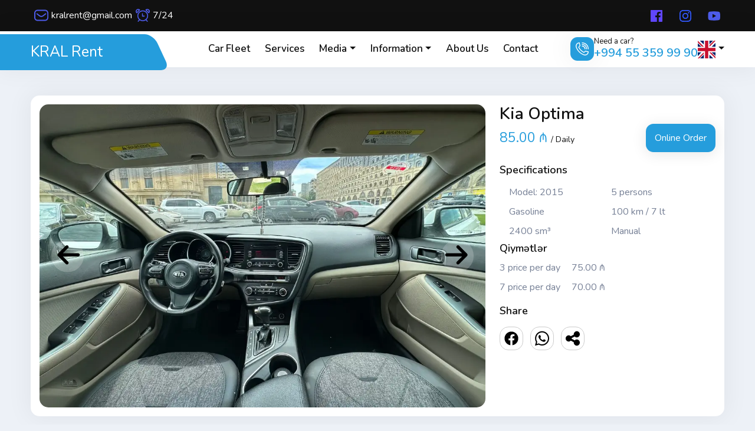

--- FILE ---
content_type: text/html; charset=UTF-8
request_url: https://www.rentcarkral.com/index.php/car/39-ag-kia-optima-2015.html
body_size: 5624
content:
<!DOCTYPE html>
<html lang="en">
<head>
    <meta charset="UTF-8">
    <meta http-equiv="X-UA-Compatible" content="IE=edge">
    <meta name="viewport" content="width=device-width, initial-scale=1.0">
    <meta name="description" content="">
    <meta name="keywords" content="">

    <title>Kral Rent - Kirayə 2015 Kia Optima</title>

    <link rel="icon" type="image/x-icon" href="https://kralrent.az/frontend/img/logo/favicon.png">

    <link rel="stylesheet" href="https://kralrent.az/frontend/css/bootstrap.min.css">
<link rel="stylesheet" href="https://kralrent.az/frontend/css/animate.min.css">
<link rel="stylesheet" href="https://kralrent.az/frontend/css/magnific-popup.min.css">
<link rel="stylesheet" href="https://kralrent.az/frontend/css/owl.carousel.min.css">
<link rel="stylesheet" href="https://kralrent.az/frontend/css/jquery-ui.min.css">
<link rel="stylesheet" href="https://kralrent.az/frontend/css/style.css?v=59">

</head>
<body>

<header class="header">

    <div class="header-top">
        <div class="container">
            <div class="header-top-wrapper">
                <div class="header-top-left">
                    <div class="header-top-contact">
                        <ul>
                            <li>
                                <div class="header-top-contact-icon">
                                    <img src="https://kralrent.az/frontend/img/icon/mail.svg" alt="">
                                </div>
                                <div class="header-top-contact-info">
                                    <a href="/cdn-cgi/l/email-protection#503b22313c22353e2410373d31393c7e333f3d">
                                        <span class="__cf_email__"><span class="__cf_email__" data-cfemail="6d061f0c011f0803192d0a000c0401430e0200">[email&#160;protected]</span></span>
                                    </a>
                                </div>
                            </li>
                            <li>
                                <div class="header-top-contact-icon">
                                    <img src="https://kralrent.az/frontend/img/icon/clock.svg" alt="">
                                </div>
                                <div class="header-top-contact-info">
                                    <a href="#">7/24</a>
                                </div>
                            </li>
                        </ul>
                    </div>
                </div>
                <div class="header-top-right">
                    <div class="header-top-social">
                        <a href="https://www.facebook.com/kralrentcar">
                            <img src="https://kralrent.az/frontend/img/icon/facebook.svg" alt="Facebook">
                        </a>
                        <a href="https://www.instagram.com/kralrentacar/">
                            <img src="https://kralrent.az/frontend/img/icon/instagram.svg" alt="Instagram">
                        </a>
                        <a href="https://www.youtube.com/@KralRentCar3599990">
                            <img src="https://kralrent.az/frontend/img/icon/youtube.svg" alt="Youtube">
                        </a>
                    </div>
                </div>
            </div>
        </div>
    </div>
<style>
    .lang-icon>img{
        width: 45px;
    }
</style>
    <div class="main-navigation">
        <nav class="navbar navbar-expand-lg">
            <div class="container custom-nav">
                <a class="navbar-logo" href="https://www.rentcarkral.com/index.php/home">
                    KRAL Rent
                </a>
                <div class="mobile-menu-right">
                    <button class="navbar-toggler" type="button" data-bs-toggle="collapse" data-bs-target="#main_nav" aria-expanded="false" aria-label="Toggle navigation">
                        <span class="navbar-toggler-mobile-icon">
                            <img src="https://kralrent.az/frontend/img/icon/burger-menu.svg" alt="menu" class="burger-menu">
                        </span>
                    </button>
                    <li class="nav-item dropdown">
                        <a class="nav-link dropdown-toggle" href="#" id="navbarDropdown" data-bs-toggle="dropdown"><img src="https://kralrent.az/backend/images/flags/en.svg" style="width: 30px"></a>
                        <ul class="dropdown-menu fade-down lang-menu" style="right: 0;left:unset">
                            <li><a class="dropdown-item lang-icon" data-lang="az" href=""><img src="https://kralrent.az/backend/images/flags/az.svg"> Azərbaycan</a></li>
                            <li><a class="dropdown-item lang-icon" data-lang="en" href=""><img src="https://kralrent.az/backend/images/flags/en.svg"> English</a></li>
                            <li><a class="dropdown-item lang-icon" data-lang="ru" href=""><img src="https://kralrent.az/backend/images/flags/ru.svg"> Русский</a></li>
                        </ul>
                    </li>
                </div>
                <div class="collapse navbar-collapse" id="main_nav">
                    <ul class="navbar-nav mr-25">
                        <li class="nav-item"><a class="nav-link " href="https://www.rentcarkral.com/index.php/cars">Car Fleet</a></li>
                        <li class="nav-item"><a class="nav-link " href="https://www.rentcarkral.com/index.php/services">Services</a></li>
                        <li class="nav-item dropdown">
                            <a class="nav-link dropdown-toggle " href="#" data-bs-toggle="dropdown">Media</a>
                            <ul class="dropdown-menu fade-down">
                                <li><a class="dropdown-item" href="https://www.rentcarkral.com/index.php/news">News</a></li>
                                <li><a class="dropdown-item" href="https://www.rentcarkral.com/index.php/videos">Videos</a></li>
                            </ul>
                        </li>
                        <li class="nav-item dropdown">
                            <a class="nav-link dropdown-toggle " href="#" data-bs-toggle="dropdown">Information</a>
                            <ul class="dropdown-menu fade-down">
                                <li><a class="dropdown-item" href="https://www.rentcarkral.com/index.php/rules">Rental Conditions</a></li>
                                <li><a class="dropdown-item" href="https://www.rentcarkral.com/index.php/faq">FAQ</a></li>
                            </ul>
                        </li>
                        <li class="nav-item"><a class="nav-link " href="https://www.rentcarkral.com/index.php/aboutus">About Us</a></li>
                        <li class="nav-item"><a class="nav-link " href="https://www.rentcarkral.com/index.php/contact">Contact</a></li>
                    </ul>
                    <div class="header-nav-right">
                        <div class="header-phone">
                            <div class="header-phone-icon">
                                <img src="https://kralrent.az/frontend/img/icon/phone.svg" alt="">
                            </div>
                            <div class="header-phone-content">
                                <span>Need a car?</span>
                                <h5 class="header-phone-number"><a href="tel:+994 55 359 99 90">+994 55 359 99 90</a></h5>
                            </div>
                        </div>

                        <li class="nav-item dropdown">
                            <a class="nav-link dropdown-toggle" href="#" data-bs-toggle="dropdown"><img src="https://kralrent.az/backend/images/flags/en.svg" style="width: 30px"></a>
                            <ul class="dropdown-menu fade-down lang-menu" style="right: 0;left:unset">
                                <li><a class="dropdown-item lang-icon" data-lang="az" href=""><img src="https://kralrent.az/backend/images/flags/az.svg"> Azərbaycan</a></li>
                                <li><a class="dropdown-item lang-icon" data-lang="en" href=""><img src="https://kralrent.az/backend/images/flags/en.svg"> English</a></li>
                                <li><a class="dropdown-item lang-icon" data-lang="ru" href=""><img src="https://kralrent.az/backend/images/flags/ru.svg"> Русский</a></li>
                            </ul>
                        </li>
                    </div>
                </div>
            </div>
        </nav>
    </div>
</header>

    <main class="main">
        <div class="car-item-single pt-3 pt-md-5 pb-120">
            <div class="container">
                <div class="car-single-wrapper bg-white">
                    <div class="row">
                        <div class="col-lg-8">
                            <div class="car-single-slider-box">
                                <div class="car-single-slider owl-carousel owl-theme">
                                                                        <div>
                                                                        <img src="https://kralrent.az/frontend/img/cars/39-6915-kia-optima-0.webp" alt="Kirayə Kia Optima 2015">
                                                                        </div>
                                                                        <div>
                                                                        <img data-src="https://kralrent.az/frontend/img/cars/39-3472-kia-optima-1.webp" class="lazyload" alt="Kirayə Kia Optima 2015">
                                                                        </div>
                                                                        <div>
                                                                        <img data-src="https://kralrent.az/frontend/img/cars/39-2762-kia-optima-2.webp" class="lazyload" alt="Kirayə Kia Optima 2015">
                                                                        </div>
                                                                        <div>
                                                                        <img data-src="https://kralrent.az/frontend/img/cars/39-7259-kia-optima-3.webp" class="lazyload" alt="Kirayə Kia Optima 2015">
                                                                        </div>
                                                                    </div>
                            </div>
                        </div>
                        <div class="col-lg-4">
                            <div class="car-single-info">
                                <h3 class="car-single-title">Kia Optima</h3>
                                <div class="car-single-price">
                                    <span class="car-price">85.00 ₼ <sub>/ Daily</sub></span>
                                    <a href="#rent-modal" class="theme-btn popup-modal" data-toggle="modal" data-target="#rent-modal">Online Order</a>
                                </div>
                                <div class="car-single-details">
                                    <h5 class="mb-2">Specifications</h5>
                                    <ul class="car-list m-0">
                                        <li><i class="far fa-car"></i>Model: 2015</li>
                                        <li><i class="far fa-user-tie"></i>5 persons</li>
                                                                                <li><i class="far fa-gas-pump"></i>Gasoline</li>
                                        <li><i class="far fa-road"></i>100 km / 7 lt</li>
                                        <li><i class="far fa-engine"></i>2400 sm³</li>
                                        <li><i class="far fa-steering-wheel"></i>                                            Manual </li>
                                    </ul>
                                </div>
                                <div class="car-single-terms mb-3">
                                    <h5 class="mb-2">Qiymətlər</h5>
                                    <ul class="car-single-terms-list">
                                        <li>3 price per day <span>75.00 ₼</span></li>
                                        <li>7 price per day <span>70.00 ₼</span></li>
                                    </ul>
                                </div>
                                <div class="car-single-share">
                                    <h5 class="mb-3">Share</h5>
                                    <div class="car-single-share-icon">
                                        <a target="_blank" href="https://www.facebook.com/sharer/sharer.php?u=https%3A%2F%2Fwww.kralrent.com%2Fcar%2F11-qara-porsche-panamera-2011.html&amp;src=sdkpreparse" class="fb-xfbml-parse-ignore">
                                            <svg xmlns="http://www.w3.org/2000/svg" viewBox="0 0 512 512"><path d="M504 256C504 119 393 8 256 8S8 119 8 256c0 123.78 90.69 226.38 209.25 245V327.69h-63V256h63v-54.64c0-62.15 37-96.48 93.67-96.48 27.14 0 55.52 4.84 55.52 4.84v61h-31.28c-30.8 0-40.41 19.12-40.41 38.73V256h68.78l-11 71.69h-57.78V501C413.31 482.38 504 379.78 504 256z"/></svg>
                                        </a>
                                        <a href="https://api.whatsapp.com/send?text=https://www.rentcarkral.com/index.php/car/39-ag-kia-optima-2015.html">
                                            <svg xmlns="http://www.w3.org/2000/svg" viewBox="0 0 448 512"><path d="M380.9 97.1C339 55.1 283.2 32 223.9 32c-122.4 0-222 99.6-222 222 0 39.1 10.2 77.3 29.6 111L0 480l117.7-30.9c32.4 17.7 68.9 27 106.1 27h.1c122.3 0 224.1-99.6 224.1-222 0-59.3-25.2-115-67.1-157zm-157 341.6c-33.2 0-65.7-8.9-94-25.7l-6.7-4-69.8 18.3L72 359.2l-4.4-7c-18.5-29.4-28.2-63.3-28.2-98.2 0-101.7 82.8-184.5 184.6-184.5 49.3 0 95.6 19.2 130.4 54.1 34.8 34.9 56.2 81.2 56.1 130.5 0 101.8-84.9 184.6-186.6 184.6zm101.2-138.2c-5.5-2.8-32.8-16.2-37.9-18-5.1-1.9-8.8-2.8-12.5 2.8-3.7 5.6-14.3 18-17.6 21.8-3.2 3.7-6.5 4.2-12 1.4-32.6-16.3-54-29.1-75.5-66-5.7-9.8 5.7-9.1 16.3-30.3 1.8-3.7.9-6.9-.5-9.7-1.4-2.8-12.5-30.1-17.1-41.2-4.5-10.8-9.1-9.3-12.5-9.5-3.2-.2-6.9-.2-10.6-.2-3.7 0-9.7 1.4-14.8 6.9-5.1 5.6-19.4 19-19.4 46.3 0 27.3 19.9 53.7 22.6 57.4 2.8 3.7 39.1 59.7 94.8 83.8 35.2 15.2 49 16.5 66.6 13.9 10.7-1.6 32.8-13.4 37.4-26.4 4.6-13 4.6-24.1 3.2-26.4-1.3-2.5-5-3.9-10.5-6.6z"/></svg>
                                        </a>
                                        <a href="#" id="shareBtn">
                                            <svg xmlns="http://www.w3.org/2000/svg" viewBox="0 0 448 512"><path d="M352 224c53 0 96-43 96-96s-43-96-96-96s-96 43-96 96c0 4 .2 8 .7 11.9l-94.1 47C145.4 170.2 121.9 160 96 160c-53 0-96 43-96 96s43 96 96 96c25.9 0 49.4-10.2 66.6-26.9l94.1 47c-.5 3.9-.7 7.8-.7 11.9c0 53 43 96 96 96s96-43 96-96s-43-96-96-96c-25.9 0-49.4 10.2-66.6 26.9l-94.1-47c.5-3.9 .7-7.8 .7-11.9s-.2-8-.7-11.9l94.1-47C302.6 213.8 326.1 224 352 224z"/></svg>
                                        </a>
                                    </div>
                                </div>
                            </div>
                        </div>
                    </div>
                </div>
                                <div class="car-related-item pt-80">
                    <div class="car-related-item-heading">
                        <h3 class="car-related-item-title">Kia other models</h3>
                    </div>
                    <div class="row align-items-center">
                                                    <div class="col-lg-6 col-xl-4">
                                <div class="car-item">
                                    <div class="car-img position-relative">
                                        <div class="insurance-badge"><span>FULL CASCO</span></div>
                                                                                    <img data-src="https://kralrent.az/frontend/img/cars/61-8943-kia-forte-0.webp" class="lazyload" alt="Kirayə Kia Forte 2017">
                                                                            </div>
                                    <div class="car-content">
                                        <div class="car-top">
                                            <h4><a href="https://www.rentcarkral.com/index.php/car/61-qara-kia-forte-2017.html">Kia Forte</a></h4>
                                            <span>2017</span>
                                        </div>
                                        <ul class="car-list">
                                            <li>
                                                <i class="far fa-user-tie"></i>
                                                <span>5 persons</span>
                                            </li>
                                            <li>
                                                <i class="far fa-gas-pump"></i>
                                                <span></span>
                                            </li>
                                            <li>
                                                <i class="far fa-road"></i>
                                                <span>100 km / 7 lt</span>
                                            </li>
                                            <li>
                                                <i class="far fa-steering-wheel"></i>
                                                <span> Automatic </span>
                                            </li>
                                        </ul>
                                        <div class="car-footer">
                                            <span class="car-price">70.00 ₼ </span>
                                            <a href="https://www.rentcarkral.com/index.php/car/61-qara-kia-forte-2017.html" class="theme-btn">More</a>
                                        </div>
                                    </div>
                                </div>
                            </div>
                                                    <div class="col-lg-6 col-xl-4">
                                <div class="car-item">
                                    <div class="car-img position-relative">
                                        <div class="insurance-badge"><span>FULL CASCO</span></div>
                                                                                    <img data-src="https://kralrent.az/frontend/img/cars/63-3125-kia-sorento-232.webp" class="lazyload" alt="Kirayə Kia Sorento 2018">
                                                                            </div>
                                    <div class="car-content">
                                        <div class="car-top">
                                            <h4><a href="https://www.rentcarkral.com/index.php/car/63-boz-kia-sorento-2018.html">Kia Sorento</a></h4>
                                            <span>2018</span>
                                        </div>
                                        <ul class="car-list">
                                            <li>
                                                <i class="far fa-user-tie"></i>
                                                <span>5 persons</span>
                                            </li>
                                            <li>
                                                <i class="far fa-gas-pump"></i>
                                                <span></span>
                                            </li>
                                            <li>
                                                <i class="far fa-road"></i>
                                                <span>100 km / 6 lt</span>
                                            </li>
                                            <li>
                                                <i class="far fa-steering-wheel"></i>
                                                <span> Automatic </span>
                                            </li>
                                        </ul>
                                        <div class="car-footer">
                                            <span class="car-price">100.00 ₼ </span>
                                            <a href="https://www.rentcarkral.com/index.php/car/63-boz-kia-sorento-2018.html" class="theme-btn">More</a>
                                        </div>
                                    </div>
                                </div>
                            </div>
                                                    <div class="col-lg-6 col-xl-4">
                                <div class="car-item">
                                    <div class="car-img position-relative">
                                        <div class="insurance-badge"><span>FULL CASCO</span></div>
                                                                                    <img data-src="https://kralrent.az/frontend/img/cars/69-9831-kia-rio-0.webp" class="lazyload" alt="Kirayə Kia Rio 2022">
                                                                            </div>
                                    <div class="car-content">
                                        <div class="car-top">
                                            <h4><a href="https://www.rentcarkral.com/index.php/car/69-goy-kia-rio-2022.html">Kia Rio</a></h4>
                                            <span>2022</span>
                                        </div>
                                        <ul class="car-list">
                                            <li>
                                                <i class="far fa-user-tie"></i>
                                                <span>5 persons</span>
                                            </li>
                                            <li>
                                                <i class="far fa-gas-pump"></i>
                                                <span></span>
                                            </li>
                                            <li>
                                                <i class="far fa-road"></i>
                                                <span>100 km / 4 lt</span>
                                            </li>
                                            <li>
                                                <i class="far fa-steering-wheel"></i>
                                                <span> Automatic </span>
                                            </li>
                                        </ul>
                                        <div class="car-footer">
                                            <span class="car-price">60.00 ₼ </span>
                                            <a href="https://www.rentcarkral.com/index.php/car/69-goy-kia-rio-2022.html" class="theme-btn">More</a>
                                        </div>
                                    </div>
                                </div>
                            </div>
                                            </div>
                </div>
            </div>
                    </div>
        <div id="rent-modal" class="mfp-hide white-popup-block">
            <div class="modal-header">
                <h5 class="modal-title">Online Order Form</h5>
                <button type="button" class="btn-close popup-modal-dismiss" data-bs-dismiss="modal" aria-label="Close"></button>
            </div>
            <div class="modal-body contact-form">
                                <form action="https://www.rentcarkral.com/index.php/ordercar/69" method="POST">
                    <input type="hidden" name="_token" value="lE8hTtoS35X8RQrskYJXnrcTZbdyVuBtRyyD4nx7">                    <div class="row">
                        <div class="col-md-6">
                            <div class="form-group">
                                <input type="text" name="name" class="form-control " value="" placeholder="Name" required>
                                                            </div>

                            <div class="form-group">
                                <input type="text" name="surname" class="form-control " value="" placeholder="Surname" required>
                                                            </div>

                            <div class="form-group">
                                <input type="text" name="mobile" class="form-control " value="" placeholder="Mobile Number" required>
                                                            </div>
                        </div>
                        <div class="col-md-6">
                            <div class="form-group">
                                <input type="number" name="age" class="form-control " value="" placeholder="Your Age" required>
                                                            </div>

                            <div class="form-group">
                                <input type="number" name="rent_days" class="form-control " value="" placeholder="How many days" required>
                                                            </div>

                            <div class="form-group">
                                <input type="date" name="take_date" class="form-control " value="" placeholder="Pickup Date" required>
                                                            </div>
                        </div>
                    </div>
                    <button type="submit" class="theme-btn modal-btn">
                        <span>Order</span>
                    </button>
                </form>
                            </div>
        </div>
    </main>

<footer class="footer-area">
    <div class="footer-widget">
        <div class="container">
            <div class="row footer-widget-wrapper pt-100 pb-70">
                <div class="col-md-6 col-lg-4">
                    <div class="footer-widget-box about-us">
                        <a href="https://www.rentcarkral.com/index.php/home" class="footer-logo">
                            <h5 class="text-white">Rent Car Kral MMC</h5>
                        </a>
                        <p class="mb-3">
                            The region&#039;s largest and most original car fleet Unified Call Center Convenient office space for everyone
                        </p>
                        <ul class="footer-contact">
                            <li><a href="tel:+994 55 359 99 90"><i class="far fa-phone"></i>+994 55 359 99 90</a></li>
                            <li>
                                <img src="https://kralrent.az/frontend/img/icon/mappin.svg" alt='map'>Tebriz kucesi 72</li>
                            <li><a href="/cdn-cgi/l/email-protection#deb5acbfb2acbbb0aa9eb9b3bfb7b2f0bdb1b3"><i class="far fa-envelope"></i><span><span class="__cf_email__" data-cfemail="147f66757866717a60547379757d783a777b79">[email&#160;protected]</span></span></a></li>
                        </ul>
                    </div>
                </div>
                <div class="col-md-6 col-lg-4">
                    <div class="footer-widget-box list">
                        <ul class="footer-list">
                            <li><a href="https://www.rentcarkral.com/index.php/aboutus"><i class="fas fa-caret-right"></i> About Us</a></li>
                            <li><a href="https://www.rentcarkral.com/index.php/rules"><i class="fas fa-caret-right"></i> Rental Conditions</a></li>
                            <li><a href="https://www.rentcarkral.com/index.php/contact"><i class="fas fa-caret-right"></i> Contact</a></li>
                        </ul>
                    </div>
                </div>
                <div class="col-md-6 col-lg-4">
                    <div class="footer-widget-box list">
                        <ul class="footer-list">
                            <li><a href="https://www.rentcarkral.com/index.php/services"><i class="fas fa-caret-right"></i> Services</a></li>
                            <li><a href="https://www.rentcarkral.com/index.php/faq"><i class="fas fa-caret-right"></i> FAQ</a></li>
                            <li><a href="https://www.rentcarkral.com/index.php/aboutus"><i class="fas fa-caret-right"></i> News</a></li>
                        </ul>
                    </div>
                </div>
            </div>
        </div>
    </div>
    <div class="copyright">
        <div class="container">
            <div class="row">
                <div class="col-md-6 align-self-center">
                    <p class="copyright-text">
                        &copy; Kral Rent | Created by <a href="https://www.facebook.com/admin.htmls"> Rufat Ibrahim </a>
                    </p>
                </div>
                <div class="col-md-6 align-self-center">
                    <ul class="footer-social">
                        <li><a href="https://www.facebook.com/kralrentcar"><i class="fab fa-facebook-f"></i></a></li>
                        <li><a href="https://www.instagram.com/kralrentacar/"><i class="fab fa-instagram"></i></a></li>
                        <li><a href="https://www.youtube.com/@KralRentCar3599990"><i class="fab fa-youtube"></i></a></li>
                    </ul>
                </div>
            </div>
        </div>
    </div>
</footer>

<a href="#" id="scroll-top">
    <img src="https://kralrent.az/frontend/img/icon/arrow-up.svg" alt='Scroll top'>
</a>

<script data-cfasync="false" src="/cdn-cgi/scripts/5c5dd728/cloudflare-static/email-decode.min.js"></script><script src="https://kralrent.az/frontend/js/jquery-3.6.0.min.js"></script>
<script src="https://kralrent.az/frontend/js/bootstrap.bundle.min.js" defer></script>
<script src="https://kralrent.az/frontend/js/lazy.min.js" defer></script>
<script src="https://kralrent.az/frontend/js/owl.carousel.min.js"></script>
<script src="https://kralrent.az/frontend/js/jquery-ui.min.js"></script>
<script src="https://kralrent.az/frontend/js/wow.min.js"></script>
<script src="https://kralrent.az/frontend/js/main.js?s=13.05"></script>
<script src="https://kralrent.az/frontend/js/jquery.magnific-popup.min.js"></script>
<script>
    $(function () {
        $('.popup-modal').magnificPopup({
            type: 'inline',
            preloader: false,
            modal: true
        });
        $(document).on('click', '.popup-modal-dismiss', function (e) {
            e.preventDefault();
            $.magnificPopup.close();
        });
    });
    $('.open-modal').magnificPopup({
        fixedContentPos: true,
        fixedBgPos: true,
        overflowY: 'auto',
        type: 'inline',
        preloader: false,
        focus: '#username',
        modal: true,
        removalDelay: 300,
        mainClass: 'my-mfp-zoom-in',
        callbacks: {
            open: function() {
                if ($(window).width() > 1200) {
                    $('.header').css('margin-left', "-" + getScrollBarWidth() + "px");
                }
            },
            close: function() {
                if ($(window).width() > 1200) {
                    $('.header').css('margin-left', 0);
                }
            }
        }
    });

    $('.modal__close').on('click', function (e) {
        e.preventDefault();
        $.magnificPopup.close();
    });

    function getScrollBarWidth () {
        var $outer = $('<div>').css({visibility: 'hidden', width: 100, overflow: 'scroll'}).appendTo('body'),
            widthWithScroll = $('<div>').css({width: '100%'}).appendTo($outer).outerWidth();
        $outer.remove();
        return 100 - widthWithScroll;
    };

    const shareBtnRef = document.querySelector('#shareBtn');
    shareBtnRef.onclick = async () => {
        //check if native sharing is available
        if(navigator.share) {
        try {
            const shareData = {
            title: 'Web Share Demo',
            text: 'Wanted to share this with you',
            url: 'https://josephkhan.me',
            }
            await navigator.share(shareData);
            console.log('Share successfull');
        } catch(err) {
            console.log('Error: ', err);
        }
        } else {
        console.warn('Native Web Sharing not supported');
        }
    }

</script>
    <script defer src="https://static.cloudflareinsights.com/beacon.min.js/vcd15cbe7772f49c399c6a5babf22c1241717689176015" integrity="sha512-ZpsOmlRQV6y907TI0dKBHq9Md29nnaEIPlkf84rnaERnq6zvWvPUqr2ft8M1aS28oN72PdrCzSjY4U6VaAw1EQ==" data-cf-beacon='{"version":"2024.11.0","token":"0b84c6867f044b759e6b8d4548b055d7","r":1,"server_timing":{"name":{"cfCacheStatus":true,"cfEdge":true,"cfExtPri":true,"cfL4":true,"cfOrigin":true,"cfSpeedBrain":true},"location_startswith":null}}' crossorigin="anonymous"></script>
</body>
</html>


--- FILE ---
content_type: text/css
request_url: https://kralrent.az/frontend/css/style.css?v=59
body_size: 13149
content:
@import url(https://fonts.googleapis.com/css2?family=Nunito:ital,wght@0,400;0,600;1,400&amp;family=Open+Sans:wght@400;600&amp;display=swap);body,h1,h2,h3,h4,h5,h6{font-family:Nunito,sans-serif}body,html,p,ul{margin:0}.ovrflow-hidden,.theme-btn{overflow:hidden}.counter-box .title,.cta-text h1,.site-breadcrumb .breadcrumb-menu li,.site-breadcrumb .breadcrumb-title,.site-title,.team-bio h5,.team-bio span{text-transform:capitalize}*,:after,:before{box-sizing:inherit}*{scroll-behavior:inherit!important}body,html{height:auto;width:100%;padding:0;overflow-x:hidden;box-sizing:border-box}body{background-color:#edf1f7;font-style:normal;font-size:16px;font-weight:400;color:#757f95;line-height:1.8}a{color:#111;display:inline-block}a,a:active,a:focus,a:hover{outline:0;-webkit-transition:.3s ease-in-out;-moz-transition:.3s ease-in-out;-o-transition:.3s ease-in-out;-ms-transition:.3s ease-in-out;transition:.3s ease-in-out;text-decoration:none}a:hover{color:#0049d0}ul{padding:0}li{list-style:none}h1,h2,h3,h4,h5,h6{color:#111;margin:0;font-weight:600;line-height:1.2}h1{font-size:40px}.download-btn-icon,h2{font-size:35px}h3{font-size:28px}h4{font-size:22px}.widget .recent-post-bio h6,h5{font-size:18px}h6{font-size:16px}.img,img{max-width:100%;-webkit-transition:.3s ease-out;-moz-transition:.3s ease-out;-ms-transition:.3s ease-out;-o-transition:.3s ease-out;transition:.3s ease-out;height:auto}label{color:#999;cursor:pointer;font-weight:400}::-moz-selection{background:#555;color:#fff;text-shadow:none}::selection{background:#555;color:#fff;text-shadow:none}::-moz-placeholder{color:#999;font-size:16px;opacity:1}::placeholder{color:#999;font-size:16px;opacity:1}.preloader{position:fixed;width:100%;height:100%;background:#fff;top:0;left:0;z-index:9999;display:flex;align-items:center;justify-content:center}.loader-ripple{display:inline-block;position:relative;width:80px;height:80px}.loader-ripple div{position:absolute;border:4px solid #259ddc;opacity:1;border-radius:50%;animation:1s cubic-bezier(0,.2,.8,1) infinite loader-ripple}.loader-ripple div:nth-child(2){animation-delay:-.5s}.burger-menu{height:40px}@keyframes loader-ripple{0%{top:36px;left:36px;width:0;height:0;opacity:1}100%{top:0;left:0;width:72px;height:72px;opacity:0}}.text-right{text-align:right}.space-between{display:flex;justify-content:space-between;align-items:center}.c-pd{padding:0 7rem}.s-pd{padding:0 12rem}.gallery-img,.h-100,.hero-single .hero-content{height:100%}.h-100vh{height:100vh}.bg{background-color:#f9f9f9}.theme-bg-dark{background-color:#111}.site-heading{display:flex;flex-direction:row;justify-content:space-between;align-items:flex-end;flex-wrap:wrap;margin-bottom:10px}.site-heading h3{display:flex;flex-direction:row;justify-content:flex-start;align-items:flex-start;font-weight:400;color:#33334f;font-size:30px;line-height:40px;margin-bottom:0;position:relative}.site-title-tagline{letter-spacing:5px;font-weight:700;color:#259ddc;position:relative}.site-title{font-weight:700;font-size:35px;color:#111;margin-bottom:0}.site-title span{margin-left:5px;color:#259ddc}.booking-confirm-content .theme-btn,.site-heading p{margin-top:15px}.white-popup-block{background-color:#fff;width:70%;margin:0 auto;padding:25px}.heading-divider{display:inline-block;position:relative;-webkit-border-radius:30px;-moz-border-radius:30px;border-radius:30px;border:3px solid #259ddc;width:90px;height:10px}.header-top-contact-icon,.header-top-social a{height:35px;line-height:35px;text-align:center}.heading-divider:after{content:'';position:absolute;left:0;top:1px;height:2px;width:15px;border-radius:50px;background-color:#259ddc;-webkit-animation:5s linear infinite heading-move;animation:5s linear infinite heading-move}@-webkit-keyframes heading-move{0%,100%{transform:translateX(-1px)}50%{transform:translateX(70px)}}@keyframes heading-move{0%,100%{transform:translateX(-1px)}50%{transform:translateX(70px)}}.pb-140{padding-bottom:140px}.pd-50{padding:50px 0}.py-120{padding:120px 0}.pt-120{padding-top:120px}.pb-120{padding-bottom:120px}.pt-0{padding-top:0}.pt-10{padding-top:10px}.pt-20{padding-top:20px}.pt-30{padding-top:30px}.car-single-additional-info,.car-single-desc,.car-single-review,.pt-40{padding-top:40px}.pt-50{padding-top:50px}.pt-60{padding-top:60px}.pt-70{padding-top:70px}.pt-80{padding-top:80px}.pt-90{padding-top:90px}.pt-100{padding-top:100px}.pb-0{padding-bottom:0}.pb-10{padding-bottom:10px}.pb-20{padding-bottom:20px}.pb-30{padding-bottom:30px}.pb-40{padding-bottom:40px}.pb-50{padding-bottom:50px}.pb-60{padding-bottom:60px}.pb-70{padding-bottom:70px}.pb-80{padding-bottom:80px}.pb-90{padding-bottom:90px}.pb-100{padding-bottom:100px}.car-single-slider-box .owl-theme .owl-nav,.hero-slider.owl-theme .owl-nav,.home-2 .find-car-form .form-group,.main,.mt-0{margin-top:0}.author-social,.mt-10,.service-area2 .service-title a{margin-top:10px}.blog-item-info .theme-btn,.booking-confirm-content h3,.car-booking-sidebar .find-car,.car-single-details,.mt-20{margin-top:20px}.appointment-form,.countdown-wrap,.error-wrapper .theme-btn,.mt-30{margin-top:30px}.mt-40{margin-top:40px}.download-btn,.mt-50{margin-top:50px}.mt-60{margin-top:60px}.mt-70{margin-top:70px}.mt-80{margin-top:80px}.mt-90{margin-top:90px}.mt-100{margin-top:100px}.mb-0{margin-bottom:0}.booking-list h6,.car-booking-extra .form-check,.car-widget ul li,.mb-10,.pricing-header-content h4{margin-bottom:10px}.appointment-form .form-group,.blog-comments-form .form-group,.blog-comments-form h3,.blog-thumb-img,.car-booking-extra h5,.car-booking-info-title,.car-booking-sidebar-title,.footer-widget-box,.login-form .form-group,.mb-20,.user-profile-form .form-group{margin-bottom:20px}.car-sidebar,.contact-form-header,.mb-30{margin-bottom:30px}.mb-40{margin-bottom:40px}.blog-comments,.mb-50{margin-bottom:50px}.mb-60{margin-bottom:60px}.mb-70{margin-bottom:70px}.mb-80{margin-bottom:80px}.mb-90{margin-bottom:90px}.mb-100{margin-bottom:100px}.mr-300{margin-right:300px}.ml-300{margin-left:300px}.custom-nav,.feature-area,.footer-widget,.pos-rel{position:relative;z-index:1}.mr-25{margin-right:25px}.theme-btn{font-size:16px;color:#fff;padding:10px 15px;transition:.5s;position:relative;border-radius:13px;font-weight:500;cursor:pointer;text-align:center;border:none;background:#259ddc;box-shadow:0 3px 24px rgb(0 0 0/10%);z-index:1}.navbar-logo{font-size:25px;color:#fff;margin-top:10px}.theme-btn::before{content:"";height:300px;width:300px;background:#111;border-radius:50%;position:absolute;top:50%;left:50%;transform:translateY(-50%) translateX(-50%) scale(0);transition:.5s cubic-bezier(.25,.46,.45,.94);z-index:-1}.banner-item-content h2,.banner-item-content p,.choose-item-info p,.countdown-single h2,.countdown-single h5,.cta-btn .theme-btn:hover,.cta-text p,.header-top-social a:hover,.site-breadcrumb .breadcrumb-menu li.active,.social-login-list a i,.team-bio h5 a,.theme-btn2:hover,.theme-btn:hover,.user-profile-sidebar-list .active i{color:#fff}.theme-btn:hover::before{transform:translateY(-50%) translateX(-50%) scale(1)}.theme-btn i{margin-left:5px}.car-single-slider-box .owl-theme .owl-nav .owl-next:hover,.car-single-slider-box .owl-theme .owl-nav .owl-prev:hover,.cta-btn .theme-btn,.hero-slider.owl-theme .owl-nav [class*=owl-]:hover,.theme-btn2{background:#fff;color:#259ddc}.banner-item-content a:hover,.theme-btn2::before{background:#259ddc}@media(min-width:1200px){.container,.container-lg,.container-md,.container-sm,.container-xl{max-width:1200px}}#scroll-top{display:none;position:fixed;bottom:20px;right:30px;font-size:20px;border:none;outline:0;border-radius:14px;color:#fff;background-color:#259ddc;cursor:pointer;width:50px;height:50px;line-height:50px;text-align:center;transition:.5s ease-in-out;z-index:1}@media all and (min-width:768px) and (max-width:1199px){#scroll-top{bottom:100px}}.header-top{padding:8px 0 10px;position:relative;background:#111;z-index:1}.header-top-wrapper{display:flex;align-items:center;justify-content:space-between}.header-top-contact ul{display:flex;align-items:center;gap:25px}.header-top-contact ul li{display:flex;align-items:center;gap:5px}.header-top-contact-icon{width:35px;border-radius:50%}.brand-info{display:flex!important;flex-direction:column;align-items:center}.header-top-contact-icon img{width:24px}.header-top-contact ul li a{color:#fff;font-weight:500}.blog-details-tags ul,.car-table-name,.header-top-right{display:flex;align-items:center;gap:15px}.header-top-social a{width:35px;color:#259ddc;font-size:18px;margin-left:10px;border-radius:12px;transition:.5s ease-in-out}@media all and (max-width:992px){.shadow-title{font-size:100px}.header-top{display:none}}@media all and (min-width:992px){.navbar .nav-item .nav-link{margin-right:25px;padding:15px 0;font-size:17px;font-weight:600;color:#111;text-transform:capitalize;position:relative}.navbar .nav-item:last-child .nav-link{margin-right:0}.navbar .nav-item .dropdown-menu{display:block;opacity:0;visibility:hidden;transition:.3s;margin-top:0;border:none;left:-15px;border-radius:15px;background:#fff;border-top:4px solid #259ddc;width:220px;box-shadow:0 3px 24px rgb(0 0 0/10%)}.navbar .nav-item .dropdown-menu li{border-bottom:1px solid rgba(0,0,0,.08)}.navbar .nav-item .dropdown-menu li:last-child{margin-bottom:0;border-bottom:none}.navbar .nav-item .dropdown-menu .dropdown-item{font-size:17px;font-weight:500;padding:10px 0 10px 30px;color:#111;position:relative;overflow:hidden;text-transform:capitalize;transition:.5s ease-in-out}.navbar .nav-item .dropdown-menu .dropdown-item:hover{background:0 0;color:#259ddc}.navbar .nav-item .dropdown-menu .dropdown-item::before{content:"";position:absolute;left:-7px;top:18px;width:0;height:15px;border-radius:50px;background:#259ddc;transform:rotate(45deg);transition:.3s ease-in-out}.navbar .nav-item .dropdown-menu .dropdown-item:hover::before{width:15px}.header-nav-link:hover,.header-phone-number a,.navbar .nav-item .nav-link.active,.navbar .nav-item:hover .nav-link{color:#259ddc}.navbar .nav-item:hover .dropdown-menu{transition:.3s;opacity:1;visibility:visible;top:100%;transform:rotateX(0)}.navbar .dropdown-menu-end{right:0;left:auto}.navbar .dropdown-menu.fade-down{top:80%;transform:rotateX(-75deg);transform-origin:0% 0%}.navbar .dropdown-menu.fade-up{top:140%}.header-nav-right{display:flex;align-items:center;justify-content:center;gap:20px;margin-left:30px}.header-nav-link{position:relative;width:45px;height:45px;line-height:45px;font-size:20px;color:#111;display:flex;align-items:center;justify-content:center}#main_nav{justify-content:flex-end}.header-phone{display:flex;align-items:center;gap:10px}.header-phone-content span{display:block;margin-bottom:6px;line-height:.6;color:#111;font-weight:500;font-size:13px}.header-phone-icon{width:40px;height:40px;line-height:37px;background:#259ddc;border-radius:12px;text-align:center;box-shadow:0 0 40px 5px rgb(0 0 0/5%)}.header-phone-icon img{width:22px}.header-phone-number{font-size:20px;line-height:1}.home-2 .navbar .nav-item .dropdown-menu{border-top:none;box-shadow:10px 10px 45px rgb(47 56 191/30%)}.home-2 .navbar .nav-item .dropdown-menu::before{top:-35px;left:25px;color:#fff}}.banner-item-content a,.category-icon,.play-btn i::after,.service-icon{transition:.5s ease-in-out}.navbar{background:#fff;padding-top:0;padding-bottom:0;box-shadow:0 0 40px 5px rgb(0 0 0/5%);z-index:999}.navbar.fixed-top{background:#fff;box-shadow:0 0 15px rgba(0,0,0,.17);animation:.7s slide-down}.custom-nav::before{content:"";position:absolute;left:-20%;top:5px;bottom:-5px;width:39.5%;background:#259ddc;border-radius:15px;transform:skew(25deg);z-index:-1}@keyframes slide-down{0%{transform:translateY(-100%)}100%{transform:translateY(0)}}.navbar .navbar-brand .logo-display,.navbar.fixed-top .navbar-brand .logo-scrolled{display:block}.mobile-menu-right,.navbar .nav-item .dropdown-submenu .dropdown-menu::before,.navbar .navbar-brand .logo-scrolled,.navbar.fixed-top .navbar-brand .logo-display,.process-area .col-lg-3:last-child .process-single::before,.profile-img-file,.site-breadcrumb .breadcrumb-menu li:last-child:before,.ui-datepicker .ui-datepicker-header .ui-corner-all>span,.ui-datepicker .ui-datepicker-header .ui-state-hover>span{display:none}button.navbar-toggler:focus{outline:0;box-shadow:none}.navbar-toggler-mobile-icon{display:inline-block;width:inherit;height:inherit}.navbar-brand{font-size:30px;font-weight:800;color:#fff}.navbar-brand img{width:120px}.header-account button{border:none;background:#259ddc;color:#fff;padding:5px 14px;border-radius:13px;font-size:20px}.header-account .dropdown-menu{border:none;border-radius:12px;padding:0;background:#fff;box-shadow:0 3px 24px rgb(0 0 0/10%)}.header-account .dropdown-menu .dropdown-item{padding:10px 0 10px 18px;font-weight:500;color:#111}.blog-item-meta ul li i,.blog-meta i,.footer-list li a i,.header-account .dropdown-menu .dropdown-item i,.user-profile-sidebar-list li a i,.widget .category-list a i{margin-right:5px;color:#259ddc}.header-account .dropdown-menu .dropdown-item:hover{background:0 0;color:#259ddc;padding-left:25px}.header-account .dropdown-menu li{border-bottom:1px solid rgba(0,0,0,.08)}.header-account .dropdown-menu li:last-child,.widget .category-list a:last-child{margin-bottom:0;border-bottom:none}@media all and (max-width:991px){#carouselExampleControls{width:108%!important;margin-left:-4%!important}.booking-confirm-content{padding:15px!important}.white-popup-block{width:95%!important;padding:15px}.contact-form .form-group .form-control{padding:8px 10px!important}.car-single-slider-box .owl-theme .owl-nav .owl-next,.car-single-slider-box .owl-theme .owl-nav .owl-prev{font-size:10px!important;line-height:25px!important;width:25px!important;height:25px!important}.car-single-price{display:block!important}.car-single-price .theme-btn,.modal-btn{width:100%!important;padding:5px!important;font-size:20px}.blog-details-title{font-size:20px}.pagination-area{border-radius:0!important}.site-heading h3,.site-title{font-size:25px}.main{margin-top:55px}.navbar-logo{margin-top:5px}.navbar{top:0;right:0;left:0;position:fixed}.custom-nav{height:47px}.custom-nav::before{width:65%;top:0}.navbar-brand{padding-left:10px}.navbar-brand img{width:130px}.navbar-collapse{max-height:220px;overflow:hidden;overflow-y:auto;padding:0 20px;background-color:#fff}.dropdown-toggle::after{float:right}.navbar .nav-item .nav-link{color:#111;font-weight:700;transition:.5s ease-in-out}.navbar .nav-item .nav-link:hover{color:#259ddc!important}.navbar-toggler{padding:0;border:none}.mobile-menu-right{display:flex;align-items:center;gap:20px}.mobile-menu-link{font-size:20px;color:#111;font-weight:500;padding-right:20px;margin-bottom:0;position:relative}.mobile-menu-link:hover{color:#259ddc}.navbar-toggler-mobile-icon{font-size:25px;color:#111;font-weight:500}.navbar .dropdown-menu{border-radius:8px}.header-mobile-account button{padding:1px 9px;font-size:18px}.header-nav-right{display:none}}.about-area,.about-img,.car-search-form .form-group,.coming-soon .container,.commercial-area,.cta-divider,.hero-section,.hero-single,.navbar .nav-item .dropdown-submenu,.process-single,.service-content,.widget .search-form{position:relative}.blog-item-img,.blog-title,.car-img,.contact-info,.feature-item,.pricing-item,.service-area,.team-area,.video-item-info{overflow:hidden}@media all and (min-width:991px) and (max-width:1199px){.custom-nav::before{width:50%}}.navbar .nav-item .dropdown-submenu a::after{transform:rotate(-90deg);position:absolute;right:15px;top:12px;font-weight:600}.navbar .nav-item .dropdown-submenu a:hover{background:0 0;color:#fff}.navbar .nav-item .dropdown-submenu .dropdown-menu{top:120%;left:100%;opacity:0;visibility:hidden}.navbar .nav-item .dropdown-submenu:hover .dropdown-menu{top:0;opacity:1;visibility:visible}.hero-single{padding-top:150px;padding-bottom:150px;background-position:center!important;background-size:cover!important;background-repeat:no-repeat!important;display:flex;align-items:center;justify-content:center;z-index:1}.hero-single::before{content:"";position:absolute;width:100%;height:100%;left:-.5px;top:0;background:rgba(0,0,0,.6);z-index:-1}.hero-single .hero-content .hero-title{color:#fff;font-size:70px;font-weight:700;margin:20px 0;text-transform:capitalize}.blog-item-info h4 a:hover,.blog-item-meta a:hover,.blog-meta a:hover,.booking-total li span,.car-related-item-heading a:hover,.car-review-rating i,.car-single-rating i,.copyright .footer-menu li a:hover,.gallery-link:hover,.hero-single .hero-content .hero-title span,.login-form .form-check-label a:hover,.pricing-amount,.service-title a:hover,.subscribe-form .theme-btn:hover,.testimonial-author-info p,.widget .recent-post-bio h6 a:hover{color:#259ddc}.hero-single .hero-content .hero-sub-title{display:inline-block;background:#259ddc;padding:5px 25px;color:#fff;border-radius:50px;font-size:28px;position:relative;text-transform:uppercase}.hero-single .hero-content p{color:#fff;line-height:30px;font-weight:400;margin-bottom:20px}.hero-single .hero-content .hero-btn{gap:2rem;display:flex;margin-top:1rem;justify-content:start}.hero-slider.owl-theme .owl-nav [class*=owl-]{color:#fff;font-size:30px;margin:0;padding:0;background:rgba(255,255,255,.2);display:inline-block;cursor:pointer;height:55px;width:55px;border-radius:50px;line-height:55px;text-align:center;transition:.5s ease-in-out}.hero-slider.owl-theme .owl-nav .owl-prev{left:40px}.hero-slider.owl-theme .owl-nav .owl-next{right:40px}.hero-slider.owl-theme .owl-nav .owl-next,.hero-slider.owl-theme .owl-nav .owl-prev{position:absolute;top:50%;transform:translate(0,-50%)}.play-btn{display:inline-block;padding:0;height:75px;width:75px;line-height:75px;font-size:20px;text-align:center;background:#259ddc;color:#fff!important;position:absolute;border-radius:50%;z-index:1}.banner-item,.banner-item img,.banner-item::before{border-radius:10px;width:100%}.play-btn i::after{content:"";position:absolute;height:100%;width:100%;top:0;left:0;z-index:-1;background-color:#259ddc;border-radius:50px;animation:1s linear infinite ripple-wave;-webkit-transform:scale(1);transform:scale(1)}@keyframes ripple-wave{0%{opacity:.8;-webkit-transform:scale(.9);transform:scale(.9)}100%{opacity:0;-webkit-transform:scale(1.5);transform:scale(1.5)}}.category-area{padding:20px 0;background:#259ddc}.category-item,.error-wrapper,.login-form .login-footer p,.service-area2 .service-item,.social-login-list{text-align:center}.category-item:hover .category-icon{transform:translateY(-5px)}.about-experience-icon img,.category-icon img{width:50px}.category-title{margin-top:10px;color:#fff;font-weight:400;letter-spacing:1.5px}.banner-item{height:Auto;position:relative}.banner-item::before{content:"";position:absolute;left:0;top:0;height:100%;background:rgba(0,0,0,.3)}.banner-item-content{position:absolute;top:20px;right:20px}.banner-item-content a{padding:6px 20px;color:#fff;background:#259ddc;margin-top:20px;border-radius:50px;font-weight:500}.banner-item2 .banner-item-content{top:unset;right:unset;left:20px;bottom:20px}.banner-item3 .banner-item-content{top:unset;bottom:20px}.about-left{width:80%;position:relative}.about-shape{position:absolute;left:-50px;bottom:-50px;z-index:-1}.about-left::before{content:"";position:absolute;left:-15px;right:-15px;top:-15px;bottom:-15px;border:5px solid #259ddc;border-radius:15px}.about-experience,.about-img img,.blog-author-img img,.blog-item-img img,.blog-single-content img,.car-booking-selected img,.car-img img,.service-details img,.service-item{border-radius:15px}.about-experience{position:absolute;display:flex;align-items:center;gap:10px;right:-50px;bottom:30px;background:#111;padding:10px 20px 10px 10px;color:#fff;box-shadow:0 0 40px 5px rgb(0 0 0/10%)}.about-list,.about-list li,.about-right,.service-area,.service-item{position:relative}.about-experience-icon{color:#fff;font-size:45px;width:70px;height:70px;background:#259ddc;border-radius:15px;display:flex;justify-content:center;align-items:center}.about-right{display:block;padding-left:30px}.about-list-wrapper{position:relative;display:block;margin-top:20px;margin-bottom:10px}.about-list{display:block}.about-list li{padding-left:25px;margin-top:10px}.about-list li::before{content:"\f058";position:absolute;left:0;top:0;font-family:"font awesome 6 pro";color:#259ddc}.feature-item,.service-item{background:#fff;margin-bottom:25px;box-shadow:0 0 40px 5px rgb(0 0 0/5%);z-index:1;transition:.5s ease-in-out}.service-area{display:block}.service-item{padding:20px}.car-item:hover,.feature-item:hover,.pricing-item:hover,.service-item:hover,.team-item:hover{transform:translateY(-10px)}.service-count{position:absolute;top:30px;right:20px;font-size:50px;line-height:.8;font-weight:800;color:transparent;-webkit-text-stroke:2px #259ddc;text-shadow:-5px 5px 0 #e7ecfc}.service-img img{border-radius:10px;clip-path:polygon(0 0,100% 0,100% 90%,0% 100%)}.feature-icon img,.process-single .icon img,.service-icon img{width:70px}.appointment-form .theme-btn,.login-form .login-footer,.service-arrow{margin-top:25px}.service-title a{font-size:22px;margin-top:20px;font-weight:700;margin-bottom:10px;color:#111}.service-arrow .theme-btn{padding:10px 22px}.service-area2 .service-icon{margin-top:20px;margin-left:auto;margin-right:auto;position:unset}.service-single-list i{color:#259ddc;margin-right:10px}.service-download a{border:2px solid #259ddc;padding:10px 20px;color:#111;display:block;margin-bottom:20px;font-weight:600;border-radius:15px;transition:.5s ease-in-out}.pagination-area{background-color:#fff;display:flex;justify-content:center;align-items:center;padding:10px;border-radius:20px}.download-btn a,.service-download a i{margin-right:10px}.coming-soon .newsletter-form button:hover,.service-download a:hover,.widget .tag-list a:hover{background-color:#259ddc;color:#fff}.blog-comments h3,.blog-comments-content a:hover,.blog-comments-content h5,.blog-details-tags h5,.car-sort h5,.error-wrapper h1 span,.login-form .forgot-pass:hover,.login-form .login-footer a:hover,.service-details h3,.site-breadcrumb .breadcrumb-menu li a:hover,.team-bio h5 a:hover,.testimonial-quote p{color:#111}.feature-item{padding:25px 20px;text-align:center;position:relative;border-radius:15px}.feature-icon{margin-bottom:20px;transition:.5s ease-in-out}.feature-item:hover .feature-icon{transform:rotateY(360deg)}.feature-item h4{font-size:24px;font-weight:600;margin-bottom:15px}.video-content{position:relative;background-repeat:no-repeat;background-position:center;background-size:cover}.video-content::before{content:"";position:absolute;background:rgba(3,2,7,.2);width:100%;height:100%;left:0;top:0}.video-wrapper{position:relative;display:flex;justify-content:center;border-radius:5px;height:550px;z-index:100}.faq-img img,.video-wrapper img{border-radius:12px}.video-area .play-btn{display:inline-block;padding:0;height:75px;width:75px;text-align:center;position:absolute;border-radius:50%;top:50%;left:50%;transform:translate(-50%,-50%)}.process-single .icon{height:120px;width:120px;line-height:110px;display:inline-block;position:relative;background:#259ddc;border-radius:50%;font-size:65px;color:#fff;margin-bottom:30px;z-index:1}.process-single .icon::before{content:"";position:absolute;left:-10px;right:-10px;top:-10px;bottom:-10px;border:3px solid #259ddc;border-radius:50%}.process-single .icon::after,.testimonial-area::before{position:absolute;left:0;height:100%;width:100%;z-index:-1}.process-single .icon::after{content:"";top:0;background:#111;transform:scale(0,0);border-radius:50%;transition:.5s ease-in-out}.process-single:hover .icon::after{transform:scale(1,1)}.process-single span{position:absolute;height:40px;width:40px;line-height:40px;font-size:14px;background:#259ddc;border-radius:15px;color:#fff;left:-5px;top:-31px;font-weight:600}.author-social a,.widget .social-share-link a{height:35px;line-height:31px;text-align:center}.process-single h4{margin-bottom:10px;font-weight:700}.blog-meta .blog-meta-left ul li,.blog-meta a{font-weight:500}.process-single::before{content:url(../img/shape/05.png);position:absolute;right:-70px;top:34px}@media only screen and (min-width:768px) and (max-width:991px){.process-single::before{display:none}}@media(max-width:767px){.process-single::before{display:none}}.choose-area{position:relative;background:#111}.choose-content{padding:50px 30px 50px 0}.choose-img{background-image:url(../img/choose/01.jpg);background-position:center;background-repeat:no-repeat;background-size:cover;height:100%;margin-right:-200px;clip-path:polygon(10% 0,100% 0,100% 100%,0% 100%)}.choose-item{display:flex;align-items:flex-start;gap:20px;margin-top:30px}.choose-item-icon{width:70px;height:70px;background:#259ddc;border-radius:50px;display:flex;align-items:center;justify-content:center}.choose-item-icon img{width:40px}.choose-item-info{flex:1}.choose-item-info h3{color:#fff;margin-bottom:10px;font-size:22px}.choose-img .video-wrapper{display:flex;align-items:center;justify-content:center;height:100%;width:100%}.counter-box,.counter-box .icon{display:flex;align-items:center}.testimonial-area{position:relative;background:url(../img/testimonial/bg.jpg) center/cover no-repeat fixed;z-index:1}.testimonial-area::before{content:"";top:0;background:rgba(0,0,0,.85)}.testimonial-single{margin-bottom:20px;background:#fff;border-radius:15px;padding:40px 30px;position:relative;margin-top:50px;box-shadow:0 3px 24px rgb(0 0 0/10%)}.testimonial-author-info{margin:15px 0 10px}.testimonial-author-img{position:absolute;top:-45px;left:25px;margin-right:20px;width:90px;padding:5px;border-radius:50px;border:5px solid #259ddc;border-top-color:transparent;border-bottom-color:transparent}.blog-comments-single img,.testimonial-author-img img,.user-profile-img img{border-radius:50%}.contact-info h5,.testimonial-author-info h4{font-size:20px;color:#111}.testimonial-quote-icon{position:absolute;right:20px;top:20px;width:120px;opacity:.2}.counter-area,.counter-box,.cta-wrapper,.gallery-item{position:relative}.testimonial-area .owl-dots{text-align:center;margin-top:30px}.testimonial-area .owl-dots .owl-dot span{background:#fff;margin:5px;border-radius:50px;width:6px;height:6px;display:inline-block;transition:.5s ease-in-out}.testimonial-area .owl-dots .owl-dot.active span{background-color:#259ddc;width:20px}.testimonial-rate{color:#259ddc;margin-top:15px}.counter-area{background:#259ddc;z-index:1}.counter-box{justify-content:center;flex-direction:column;text-align:center;gap:20px;z-index:1}.counter-box .icon{justify-content:center;position:relative;font-size:65px;border-radius:50%;width:120px;height:120px;color:#fff;border:5px solid #fff;background:#111;z-index:1}.counter-box .icon img{width:60px}.counter-box .counter{display:block;line-height:1;color:#fff;font-size:50px;font-weight:600}.counter-box .title{color:#fff;margin-top:20px;font-size:20px;font-weight:600}.cta-wrapper{background-repeat:no-repeat;background-position:center;background-size:cover;margin-top:-100px;padding:40px;border-radius:15px;z-index:1}.cta-wrapper::before{content:"";position:absolute;background:#259ddc;border-radius:15px;width:100%;height:100%;left:0;top:0;opacity:.85;z-index:-1}.cta-text h1{color:#fff;font-size:50px;margin-bottom:15px}.cta-number{font-size:32px;color:#fff!important;font-weight:700}.cta-number i{margin-right:15px}.cta-divider::before{position:absolute;content:close-quote;width:2px;bottom:0;background-color:#fff;right:-117px;top:0}.cta-divider:after{width:0;position:absolute;content:close-quote;height:0;border-top:7px solid transparent;border-bottom:7px solid transparent;border-left:7px solid #fff;top:50%;transform:translateY(-50%);right:-124px}.gallery-item{width:100%;margin-bottom:25px}.gallery-img img{border-radius:15px;width:100%}.gallery-content{position:absolute;width:100%;height:100%;top:0;left:0}.gallery-content::before{content:"";position:absolute;left:15px;top:15px;right:15px;bottom:15px;border-radius:15px;background:#259ddc;opacity:0;visibility:hidden;transition:.3s}.gallery-content:hover::before{opacity:.9;visibility:visible}.gallery-link{width:60px;height:60px;background:#fff;display:flex;align-items:center;justify-content:center;position:absolute;left:50%;top:50%;transform:translate(-50%,-40%);transition:.5s;border-radius:50px;opacity:0;visibility:hidden;font-size:28px;color:#259ddc}.gallery-content:hover .gallery-link{opacity:1;visibility:visible;transform:translate(-50%,-50%)}.blog-item{margin-bottom:25px;background-color:#fff;transition:.5s ease-in-out;box-shadow:3px 3px 9px rgb(164 164 186 / 20%);border-radius:15px}.blog-author,.contact-info,.contact-wrapper{box-shadow:0 0 40px 5px rgb(0 0 0/5%)}.blog-item-img{border-radius:15px;position:relative;height:210px}.blog-item:hover .blog-item-img img{transform:scale(1.1)}.disabled>.page-link,.page-link.disabled{background-color:#686868!important}.blog-item-info{display:flex;flex-direction:column;width:100%;padding:0 20px 10px;height:100%}.video-item-info{padding:15px;height:70px}.insurance-badge,.news-badge{display:inline-flex;height:30px;min-width:70px;width:auto;color:#fff;border-radius:12px;padding:0 16px;z-index:2;font-family:Nunito,sans-serif;margin-bottom:20px;position:absolute;font-size:14px}.blog-item-meta ul{margin:0 0 14px;padding:0 0 18px;border-bottom:1px solid #e6e8eb}.author-social a,.home-2 .header-top-contact-info i,.login-form .theme-btn i,.widget .recent-post-bio span i{margin-right:5px}.blog-item-meta ul li{display:inline-block;margin-right:15px;position:relative;color:#111}.insurance-badge:before,.news-badge:before{content:'';position:absolute;display:flex;flex-direction:row;justify-content:center;align-items:center;top:0;bottom:0;left:0;right:0;z-index:1;background:linear-gradient(90deg,#6cc4ff 6%,#189cf4);opacity:0;transition:opacity .5s;pointer-events:none;border-radius:12px}.author-social a,.blog-details-tags ul a,.team-item,.team-social,.widget .category-list a,.widget .social-share-link a,.widget .tag-list a{transition:.5s ease-in-out}.news-badge{flex-direction:row;justify-content:center;align-items:center;background-color:#189cf4;bottom:5px;left:20px}.insurance-badge{flex-direction:row;justify-content:center;align-items:center;background-color:#ff0843;top:20px;right:20px}.blog-details-content{background-color:#fff;padding:10px}.blog-title{font-family:Nunito,sans-serif;font-weight:400;font-size:22px;line-height:34px;color:#33334f;height:70px;width:100%}.blog-item-info p,.terms-list li:not(:last-child){margin-bottom:16px}.blog-item-info h4 a{color:#5e5e6a}.blog-meta{display:flex;justify-content:space-between;align-items:center;margin-bottom:20px}.blog-details-tags,.blog-meta .blog-meta-left ul{display:flex;align-items:center;gap:20px}.blog-meta a{color:#66788a}.blog-details-title{font-size:25px;color:#111}.blockqoute{background:#f9f9f9;border-left:5px solid #259ddc;padding:30px;font-size:17px;font-style:italic;margin:20px 0;border-radius:0}.blockqoute-author{margin-top:20px;padding-left:60px;position:relative;color:#111}.author-social a:hover,.blog-details-tags ul a:hover,.car-favorite-btn:hover,.footer-social li a i:hover,.pagination .page-item.active .page-link,.pagination .page-link:hover,.transaction .car-table-btn:hover,.ui-button.ui-state-active:hover,.ui-button:active,.ui-state-active,.ui-timepicker-standard a:hover,.ui-widget-content .ui-state-active,.ui-widget-header .ui-state-active,.widget .social-share-link a:hover,a.ui-button:active{color:#fff;background:#259ddc}.blockqoute-author::before{content:"";position:absolute;height:2px;width:40px;background:#259ddc;left:0;top:10px}.appointment-area,.contact-info,.team-area,.team-item{position:relative}.blog-details-tags ul a{background:#f9f9f9;color:#111;padding:6px 18px;border-radius:10px}.blog-author{display:flex;justify-content:start;align-items:center;background:#fff;border-radius:0 10px 10px 0;border-left:3px solid #259ddc;margin:50px 0;padding:20px}.blog-author-img{width:320px}.author-name{font-size:22px;color:#259ddc;margin:8px 0}.author-info{padding:0 20px}.author-social a{width:35px;border:2px solid #259ddc;border-radius:50px;color:#259ddc}.blog-comments-form,.widget{background:#f9f9f9;border-radius:10px}.blog-comments-wrapper{margin:30px 0}.blog-comments-single{display:flex;justify-content:start;align-items:flex-start;margin-top:50px}.blog-comments-content{padding:0 0 0 20px}.blog-comments-content span{font-size:14px;color:#259ddc;font-weight:500}.blog-comments-content a{font-weight:600;margin-top:5px;color:#259ddc}.blog-comments-reply{margin-left:50px}.blog-comments-form{padding:30px;margin-top:50px}.blog-comments-form .form-control,.contact-form .form-group .form-control{padding:12px 20px;border-radius:12px;box-shadow:none;transition:.5s ease-in-out}.blog-comments-form .form-control:focus,.car-booking-info-form .form-control:focus,.car-booking-info-form .form-select:focus,.car-search-form .form-control:focus,.car-sort-box .form-select:focus,.contact-form .form-group .form-control:focus,.find-car-form .form-control:focus,.find-car-form .form-select:focus,.login-form .form-group .form-control:focus,.user-profile-form .form-control:focus,.widget .search-form .form-control:focus{border-color:#259ddc}.widget .widget-title::after,.widget .widget-title::before{content:'';border-bottom:3px solid #259ddc;position:absolute;bottom:0}.widget{padding:30px;margin-bottom:30px}.widget .widget-title{padding-bottom:10px;margin-bottom:30px;position:relative;font-size:25px;color:#111}.widget .widget-title::before{width:15px;left:0}.widget .widget-title::after{width:30px;left:22px}.widget .search-form .form-control{padding:12px 15px;border-radius:12px;box-shadow:none}.widget .search-form button{position:absolute;right:0;top:0;font-size:18px;padding:8px 18px 6px;background:0 0;border:none;color:#259ddc}.widget .category-list a{display:block;padding:10px 0;font-weight:500;border-bottom:1px solid #ced4da}.footer-list li a:hover,.widget .category-list a:hover{padding-left:10px;color:#259ddc}.booking-list li span,.booking-summary-list li span,.widget .category-list a span{float:right}.widget .recent-post-single{display:flex;justify-content:start;align-items:center;margin-bottom:20px}.widget .recent-post-img{margin-right:20px}.widget .recent-post-img img{width:120px;border-radius:8px}.widget .recent-post-bio span{font-size:14px;color:#259ddc}.widget .social-share-link a{width:35px;border:2px solid #259ddc;color:#259ddc;margin-right:5px;border-radius:50px}.widget .tag-list a{background:#fff;color:#111;padding:5px 15px;margin-bottom:10px;margin-right:10px;border-radius:10px;display:inline-block}.contact-wrapper{background:#fff;border-radius:10px;padding:20px}.contact-img img{width:100%;border-radius:15px 50% 50% 15px}.contact-form{padding:20px 0}.contact-form-header h2{font-size:30px;margin-bottom:10px;color:#111}.contact-content,.contact-form .form-group{margin-bottom:15px}.contact-map{margin-bottom:-9px}.contact-map iframe{width:100%;height:450px}.contact-info{display:flex;flex-direction:initial;align-items:center;text-align:center;gap:15px;padding:15px;margin-bottom:10px;border-radius:15px;border:2px solid #259ddc;background:#fff}.contact-info-icon i{font-size:25px;color:#fff;width:55px;height:55px;line-height:55px;text-align:center;border-radius:50px;background:#259ddc}.contact-info p{color:#111;font-weight:500;font-size:16px}.appointment-area{background:#e8f5e9;z-index:1}.appointment-img{background-image:url(../img/appointment/01.html);background-position:center center;background-repeat:no-repeat;background-size:cover;height:100%}.appointment-content{max-width:540px;margin-left:30px;padding-top:80px;padding-bottom:80px}.appointment-content h1,.appointment-content p{color:#0f4229}.appointment-form .form-control,.appointment-form .form-select{border:none;padding:15px;box-shadow:none;border-radius:5px;color:#6c757d}.team-item{padding:15px;margin-bottom:60px;text-align:center;background:#259ddc;border-radius:20px;box-shadow:0 3px 24px rgb(0 0 0/10%)}.team-img img{border-radius:20px;margin-top:-50px}.team-content{padding:10px 0}.team-bio h5{font-size:23px;margin-top:5px;margin-bottom:5px}.team-bio span{color:#fff;font-size:16px;font-weight:500}.team-social{position:absolute;margin-bottom:10px;text-align:center;top:20px;right:0;bottom:0;opacity:0}.team-item:hover .team-social{opacity:1;right:30px}.team-social a{display:block;color:#fff;width:45px;height:45px;line-height:45px;margin-bottom:10px;border-radius:10px;background:#259ddc}.team-social a:hover{background:#111;color:#fff}.team-social h6{margin-top:28px;color:#fff;font-size:18px;letter-spacing:1.5px;text-transform:uppercase;position:relative;transform:rotate(-90deg)}.team-social h6::before{content:"";position:absolute;width:40px;height:3px;background:#fff;left:-50px;top:7px}.download-btn .theme-btn{padding:5px 25px}.download-btn-content{display:flex;justify-content:flex-start;align-items:center;gap:12px}.download-text{display:flex;justify-content:flex-start;align-items:flex-start;flex-direction:column}.download-text-subtitle{font-size:12px}.download-text-title{line-height:1}@media all and (max-width:768px){.contact-content{margin-top:50px;margin-bottom:0}.download-btn a:last-child{margin-top:15px}}.commercial-content{max-width:500px;margin-left:30px}.commercial-list li{font-weight:500;padding-top:5px;position:relative;padding-left:50px;color:#111;margin-top:10px}.commercial-list li:before{top:7px;left:0;width:28px;height:28px;font-weight:400;content:"\f00c";line-height:28px;text-align:center;position:absolute;border-radius:5px;color:#fff;background-color:#259ddc;font-family:"font awesome 6 pro"}.pricing-item{padding:30px;position:relative;background:#fff;margin-bottom:25px;border-radius:10px;box-shadow:0 10px 40px rgb(6 22 58/10%);transition:.9s ease-in-out;z-index:1}.find-car-form,.pricing-icon{box-shadow:0 0 40px 5px rgb(0 0 0/5%)}.pricing-item::before{content:"";position:absolute;width:220px;height:220px;background:#259ddc;right:-40px;top:-40px;border-radius:80px;transform:rotate(45deg);opacity:.1;transition:.5s ease-in-out;z-index:-1}.pricing-icon{display:flex;justify-content:center;align-items:center;width:100px;height:100px;border-radius:50px;background:#259ddc;position:relative}.pricing-icon::before{content:"";position:absolute;left:-10px;right:-10px;top:-10px;bottom:-10px;border:2px dashed #259ddc;border-radius:50%}.pricing-icon img{width:56px}.pricing-header-content{margin:30px 0 20px}.car-booking-info-form .form-group,.car-item,.find-car-title,.pricing-feature ul{margin-bottom:25px}.pricing-feature ul li{position:relative;margin:10px 0;padding-left:25px}.pricing-feature ul li::before{content:"\f560";position:absolute;font-family:"font awesome 6 pro";color:#259ddc;left:0;top:0}.find-car{position:relative;margin-top:-70px;z-index:1}.car-list,.car-list li{margin-top:5px;display:flex}.find-car-form{padding:30px 50px;background:#fff;border-radius:12px}.find-car-title{font-size:30px}.find-car-form .form-group{margin-top:10px;position:relative}.find-car-form .form-group i{position:absolute;right:20px;top:45px}.find-car-form .form-group label{margin-bottom:2px;color:#111}.find-car-form .form-control,.find-car-form .form-select{padding:15px 50px 15px 20px;border-radius:12px;font-size:18px;box-shadow:none;color:#757f95}.find-car-form .theme-btn{width:100%;padding:15px}.find-car-form .theme-btn::before{width:360px;height:360px}.car-content,.car-item{padding:10px}.ui-datepicker.ui-widget-content{border:none;padding:8px;border-radius:8px;box-shadow:0 3px 24px rgb(0 0 0/10%)}.ui-datepicker .ui-datepicker-header .ui-corner-all,.ui-datepicker .ui-datepicker-header .ui-state-hover{cursor:pointer;border:0;background:0 0;font-weight:500;top:3px}.ui-datepicker .ui-datepicker-prev:after{content:"\f100";left:5px;top:0;position:absolute;color:#fff;font-family:"font awesome 6 pro"}.ui-datepicker .ui-datepicker-next:after{content:"\f101";right:5px;top:0;position:absolute;color:#fff;font-family:"font awesome 6 pro"}.ui-datepicker .ui-widget-header{background:#259ddc;color:#fff;border:none;border-radius:8px}.ui-datepicker td a,.ui-datepicker td span{display:block;padding:.2em;text-align:center;text-decoration:none}.ui-button,.ui-state-default,.ui-widget-content .ui-state-default,.ui-widget-header .ui-state-default,html .ui-button.ui-state-disabled:active,html .ui-button.ui-state-disabled:hover{border:none;border-radius:8px}.ui-state-highlight,.ui-widget-content .ui-state-highlight,.ui-widget-header .ui-state-highlight{border:none;background:rgba(79,93,236,.6);color:#fff}.car-widget-title::after,.car-widget-title::before{border-bottom:3px solid #259ddc;position:absolute;bottom:0;content:''}.ui-timepicker-standard{border:none!important;background:#fff;border-radius:10px;box-shadow:0 3px 24px rgb(0 0 0/10%);z-index:2!important}.car-booking-info,.car-booking-sidebar,.car-item,.car-single-wrapper{box-shadow:0 0 40px 5px rgb(0 0 0/5%)}.ui-timepicker-standard a{border:none!important;transition:none!important;border-radius:8px}.car-img,.car-item{border-radius:15px}.car-item{background:#fff;transition:.5s ease-in-out}.car-item:hover .car-img img{transform:scale(1.2)}.car-top{display:flex;justify-content:space-between;align-items:center;padding:10px 0}.car-top span i{color:#fba707}.car-list{flex-direction:row;justify-content:flex-start;align-items:center;flex-wrap:wrap;width:100%;padding:0 10px 5px}.car-list li{flex-direction:row;justify-content:flex-start;align-items:center;width:50%}.car-list i{color:#259ddc;margin-right:6px}.car-footer{display:flex;justify-content:space-between;align-items:center;margin-top:15px;padding-top:15px;border-top:1px solid rgba(0,0,0,.1)}.car-price{font-size:23px;font-weight:500;color:#259ddc}.car-price sub{font-size:14px;bottom:0;font-weight:400;color:#111}.car-favorite-btn{display:flex;flex-direction:row;justify-content:center;align-items:center;height:36px;width:36px;border-radius:12px;background-color:rgba(79,93,236,.2);color:#259ddc;margin-left:auto;margin-right:15px}.car-single-price,.car-sort{align-items:center;display:flex}.car-item .theme-btn{padding:5px 20px}.car-widget{padding:30px;border-radius:12px;background:#f9f9f9;margin-bottom:30px}.car-widget-title{margin-bottom:25px;padding-bottom:10px;position:relative;color:#111}.car-widget-title::before{width:30px;left:0}.car-widget-title::after{width:5px;left:35px}.car-search-form .form-control{padding:12px 50px 12px 15px;border-radius:12px;box-shadow:none}.car-search-form button{position:absolute;right:0;top:0;padding:10px 18px 6px;background:0 0;border:none;color:#259ddc}.car-widget .form-check-input{box-shadow:none;margin-top:7px}.car-widget .form-check-input:checked,.form-check-input:checked{background-color:#259ddc;border-color:#259ddc}.car-widget .form-check-label{color:#7a8a9e}.car-sort{justify-content:space-between;margin-bottom:20px;gap:15px}.car-sort-box .form-select{border-radius:12px;box-shadow:none;height:50px}.car-single-wrapper{padding:15px;border-radius:15px}.car-single-slider img{border-radius:15px;width:100%!important}.car-booking-selected h4,.car-single-rating,.social-login p{margin:10px 0}.car-single-price{justify-content:space-between;gap:25px}.car-single-price .car-favorite-btn{margin:0;height:48px;width:48px}.car-single-terms span{margin-left:15px}.car-single-terms-list li{margin-bottom:5px}.car-single-share-icon a{width:40px;height:40px;line-height:37px;text-align:center;border:1px solid #ccc;border-radius:15px;margin-right:8px;padding:0 7px}.car-single-share-icon a:hover{background:#ecebeb;border:1px solid #000}.car-related-item-heading{display:flex;align-items:center;justify-content:space-between;margin-bottom:30px}.car-related-item-heading a{font-weight:500;color:#757f95}.car-single-details .nav-tabs{border-width:2px}.car-single-details .nav-tabs .nav-link{color:#111;font-size:20px;padding:15px 25px;font-weight:500;border:none;background:0 0;border-bottom:2px solid transparent}.car-single-details .nav-tabs .nav-link.active,.car-single-details .nav-tabs .nav-link:hover{border-bottom:2px solid #259ddc;color:#259ddc}.car-single-slider-box .owl-theme .owl-nav .owl-next,.car-single-slider-box .owl-theme .owl-nav .owl-prev{color:#fff;font-size:30px;margin:0;padding:0;background:rgba(255,255,255,.2);display:inline-block;cursor:pointer;height:55px;width:55px;border-radius:50px;line-height:55px;text-align:center;transition:.5s ease-in-out;position:absolute;top:50%;transform:translate(0,-50%)}.car-single-slider-box .owl-theme .owl-nav .owl-prev{left:20px}.car-single-slider-box .owl-theme .owl-nav .owl-next{right:20px}.car-booking-sidebar{padding:20px 20px 30px;border-radius:10px;background:#fff;margin-bottom:25px}.car-booking-sidebar .find-car-form{box-shadow:none;padding:0}.car-booking-info{padding:20px 30px 30px;border-radius:10px;background:#fff}.car-booking-info-form .form-control,.car-booking-info-form .form-select,.user-profile-form .form-control{height:55px;border-radius:12px;box-shadow:none}.car-booking-info-form textarea{height:180px!important}.car-booking-info-form .form-group label,.login-form label,.user-profile-form .form-group label{color:#111;margin-bottom:5px}.car-booking-extra .form-check-input{margin-top:7px;box-shadow:none}.booking-list{padding-top:20px;margin-top:20px;border-top:1px solid rgba(0,0,0,.1)}.booking-list li{margin:8px 0}.booking-total li{font-weight:800}.booking-confirm-content,.booking-summary{padding:50px;text-align:center;border-radius:10px;box-shadow:0 0 40px 5px rgb(0 0 0/5%)}.booking-confirm-content i{width:70px;height:70px;line-height:70px;background:#259ddc;color:#fff;font-size:35px;border-radius:50px;text-align:center}.booking-confirm-content p{margin:15px 0}.booking-summary-content{padding:80px 0}.booking-summary-list{text-align:left}.booking-summary-list h6{padding-bottom:15px;margin-bottom:15px;border-bottom:1px solid rgba(0,0,0,.1)}.faq-area .accordion-item{border:none;margin-bottom:30px;background:#fff;border-radius:12px!important;box-shadow:0 0 40px 5px rgb(0 0 0/5%)}.faq-area .accordion-item span{width:45px;height:45px;margin-right:15px}.faq-area .accordion-item i{width:45px;height:45px;line-height:45px;border-radius:12px;background:#259ddc;text-align:center;color:#fff}.faq-area .accordion-button:not(.collapsed){color:#259ddc;background:0 0;box-shadow:inset 0 -1px 0 rgb(0 0 0/13%)}.accordion-button{border-radius:0!important;background:0 0;font-weight:700;font-size:20px;color:#111;box-shadow:none!important}.login-form,.site-breadcrumb .breadcrumb-menu,.user-profile-card,.user-profile-sidebar{box-shadow:0 0 40px 5px rgb(0 0 0/5%)}.accordion-button:not(.collapsed){border-bottom:1px solid #259ddc}.accordion-button:not(.collapsed)::after{background-image:url(data:image/svg+xml; base64,[base64])}.site-breadcrumb{background-size:cover!important;background-repeat:no-repeat!important;background-position:center center!important;display:flex;flex-direction:column;align-items:center;justify-content:center;position:relative;padding-top:140px;padding-bottom:150px;z-index:1}.site-breadcrumb::before{height:100%;width:100%;position:absolute;z-index:-1;top:0;left:0;background:linear-gradient(90deg,rgba(0,0,0,.8) 0,rgba(0,0,0,0) 80%);content:''}.site-breadcrumb .breadcrumb-title{font-size:50px;color:#fff;font-weight:700;margin-bottom:10px}.site-breadcrumb .breadcrumb-menu{position:relative;display:inline-block;background:#259ddc;padding:10px 25px;border-radius:12px;margin-top:15px;z-index:1}.site-breadcrumb .breadcrumb-menu li{position:relative;display:inline-block;margin-left:25px;color:#fff;font-weight:600;letter-spacing:.5px}.site-breadcrumb .breadcrumb-menu li a{color:#fff;-moz-transition:.5s ease-in-out;-webkit-transition:.5s ease-in-out;-ms-transition:.5s ease-in-out;transition:.5s ease-in-out}.site-breadcrumb .breadcrumb-menu li::before{position:absolute;content:'//';right:-21px;top:1px;text-align:center;font-size:16px;color:#fff}.site-breadcrumb .breadcrumb-menu li:first-child{margin-left:0}@media(max-width:991px){.site-breadcrumb{padding-top:170px}}.pagination .page-link{border:none;background:#111;color:#fff;margin:0 10px;border-radius:12px!important;width:40px;height:40px;line-height:28px;text-align:center;transition:.5s ease-in-out}body.rtl-mode,body.rtl-mode .price-wrapper{direction:rtl}body.rtl-mode .item-area{direction:ltr}@media(min-width:992px){body.rtl-mode .navbar-brand{margin-left:3rem}body.rtl-mode .navbar .nav-item .nav-link{margin-left:3rem;margin-right:0}}.login-form{padding:40px;background:#fff;border-radius:0;border-bottom:4px solid #259ddc}.login-form .login-header{text-align:center;margin-bottom:50px}.login-form .login-header img{width:200px;margin-bottom:10px}.login-form .login-header h3{color:#259ddc;margin-bottom:5px;font-weight:800}.login-form .login-header p{font-size:20px}.login-form .forgot-pass,.login-form .form-check-label a,.login-form .login-footer a{color:#259ddc;transition:.5s}.login-form .form-group .form-control{border:1px solid #e8e8e8;border-radius:12px;padding:12px 18px;box-shadow:none;transition:.5s}.login-form .form-check-input{box-shadow:none;border-radius:2;margin-top:6.3px}.error-wrapper img,.login-form .theme-btn{width:100%}.login-form .theme-btn::before{width:420px;height:420px}.social-login{border-top:1px solid #f1f1f1;margin-top:15px}.social-login-list a{width:40px;height:40px;line-height:40px;background:#259ddc;border-radius:50px;margin:5px}.social-login-list a:hover{background:#111}@media only screen and (max-width:991px){.login-form{padding:40px 20px}}.user-profile-sidebar{background:#fff;border-radius:10px;margin-bottom:25px;padding:20px}.user-profile-sidebar-top{text-align:center;margin-bottom:15px;padding-bottom:15px;border-bottom:1px solid rgba(0,0,0,.1)}.user-profile-img{position:relative;width:100px;height:100px;margin:0 auto 15px;border-radius:50px}.user-profile-img button{position:absolute;border-radius:50px;background:#259ddc;color:#fff;width:30px;height:30px;line-height:28px;text-align:center;border:none;right:0;bottom:0}.user-profile-sidebar-list li{margin:5px 0}.user-profile-sidebar-list li a{color:#111;padding:6px 6px 6px 15px;display:block;transition:.5s ease-in-out}.user-profile-sidebar-list li a:hover{padding-left:20px}.user-profile-sidebar-list .active{background:#259ddc;color:#fff;border-radius:8px}.user-profile-card{background:#fff;padding:30px;border-radius:10px}.user-profile-card-title{color:#111;padding-bottom:15px;margin-bottom:30px;border-bottom:1px solid rgba(0,0,0,.1)}.profile-info-list li{margin:12px 0;font-weight:700}.profile-info-list li span{float:right;font-weight:400}.car-table table{vertical-align:middle}.car-table .table>:not(caption)>*>*{white-space:nowrap;padding:24px 10px}.car-table-name img{width:100px;border-radius:12px}.car-table-btn{border:2px solid #ec3323;width:32px;height:32px;line-height:28px;text-align:center;border-radius:8px;color:#ec3323}.car-table-btn:hover{background:#ec3323;color:#fff}.transaction .car-table-btn{border-color:#259ddc;color:#259ddc;line-height:27px}.user-profile-form .theme-btn{width:unset}.coming-soon{background-repeat:no-repeat;background-size:cover;background-position:center;min-height:100vh;width:100%;top:0;left:0;position:relative}.coming-soon:before{position:absolute;content:'';background:rgba(0,0,0,.7);width:100%;height:100%;top:0;left:0}.footer-widget-title::after,.footer-widget-title::before{content:'';height:2px;background-color:#259ddc;bottom:0;z-index:-1}.coming-soon .newsletter-form{position:relative;margin-top:30px}.coming-soon .newsletter-form .input-newsletter{height:55px;display:block;width:100%;border:none;border-radius:15px;font-size:14px;padding:0 0 0 25px}.coming-soon .newsletter-form button{position:absolute;right:4px;top:4px;bottom:4px;height:auto;border:none;border-radius:12px;background:#259ddc;display:inline-block;color:#fff;padding-left:30px;padding-right:30px;font-weight:500;transition:.5s}.coming-social{margin-top:30px;text-align:center}.coming-social a{color:#fff;margin:5px;width:40px;height:40px;line-height:36px;text-align:center;border-radius:12px;border:2px solid #fff;display:inline-block;transition:.5s}.coming-social a:hover{background:#259ddc;border-color:#259ddc}.countdown-single{background:#259ddc;padding:20px;margin:10px;position:relative;overflow:hidden;border-radius:12px;box-shadow:0 3px 24px rgb(0 0 0/10%)}.error-wrapper h1{font-size:250px;letter-spacing:5px;font-weight:700;color:#259ddc}.error-wrapper h2{margin-top:30px;margin-bottom:10px}.terms-content:not(:last-child){margin-bottom:54px}.terms-content:first-child{margin-top:-3px}.terms-content .terms-list{margin-top:37px}.terms-content h3{margin-bottom:23px;position:relative}.terms-content p:not(:last-child){margin-bottom:26px}.footer-area{background:#111;position:relative;z-index:1}.footer-logo img{width:230px;margin-bottom:30px}.copyright{padding:20px 0;background:#141414}.copyright .footer-menu{margin:0;padding:0;text-align:right}.copyright .footer-menu li{display:inline-block;margin-left:25px;font-size:16px}.copyright .footer-menu li a{color:#f5faff;transition:.5s ease-in-out}.copyright .copyright-text{color:#f5faff;margin-bottom:0;font-size:16px}.copyright .copyright-text a{color:#259ddc;font-weight:500}.footer-widget-title{color:#fff;position:relative;padding-bottom:20px;margin-bottom:30px;font-size:24px;z-index:1}.footer-widget-title::before{position:absolute;width:12px;left:0}.footer-widget-title::after{position:absolute;width:30px;left:18px}.footer-list{display:flex;flex-direction:column;gap:1rem}.footer-list li a{color:#fff;transition:.5s ease-in-out}.footer-widget-box p{color:#fff;padding-right:18px;margin-bottom:20px}.footer-social{display:flex;gap:15px;justify-content:end}.footer-social li a i{height:38px;width:38px;line-height:38px;text-align:center;border-radius:12px;background:#fff;color:#259ddc;transition:.5s ease-in-out}.footer-contact li{position:relative;display:flex;justify-content:start;align-items:center;color:#f5faff;font-size:16px;margin-bottom:15px}.footer-contact li a{color:#f5faff;-webkit-transition:.3s;transition:.3s}.footer-contact li i{width:30px;height:30px;line-height:30px;font-size:16px;margin-right:15px;border-radius:10px;background:#259ddc;text-align:center;-webkit-transition:.3s;transition:.3s;color:#fff}.subscribe-form .form-control{padding:16px 20px;border-radius:12px;box-shadow:none;border:none}.subscribe-form .theme-btn{margin-top:20px;width:100%;padding:14px}.subscribe-form .theme-btn::before{background:#fff}@media all and (max-width:1199px){.header-top-contact ul{gap:10px}.header-top-social a{width:34px;height:34px;line-height:37px;margin-left:0}.header-top-left{margin-right:5px}.header-nav-right{gap:5px;margin-left:15px}.navbar .nav-item .nav-link{margin-right:15px}.navbar .header-btn,.navbar .header-phone{display:none}.hero-single .hero-content .hero-title{font-size:37px}.hero-slider.owl-theme .owl-nav .owl-next,.hero-slider.owl-theme .owl-nav .owl-prev{top:unset;bottom:5px!important}.hero-slider.owl-theme .owl-nav .owl-prev{left:unset;right:120px}.hero-slider.owl-theme .owl-nav .owl-next{right:40px}.feature-area{margin-top:-20px}.appointment-content{max-width:unset;padding-right:40px}.commercial-content{padding:50px 0}.footer-widget-box{margin-bottom:50px}}@media all and (max-width:767px){.hero-single .hero-content .hero-sub-title{font-size:18px}.hero-single .hero-content .hero-btn{gap:2rem}.hero-single .hero-content .theme-btn{padding-left:20px}.hero-img{display:none}.video-wrapper{height:250px}.blog-meta .blog-meta-left ul{gap:10px}.blog-details-tags{flex-direction:column;align-items:flex-start}.blog-author{flex-direction:column;text-align:center;padding:25px}.author-info{margin-top:25px}.blog-comments-single{flex-direction:column;text-align:center;padding:30px 0;box-shadow:0 0 40px 5px rgb(0 0 0/5%);margin-bottom:30px;border-radius:10px}.blog-comments-single img{margin:0 auto 20px}.blog-comments-reply{margin-left:0}.car-table-name{flex-direction:column}.error-wrapper h1{font-size:160px}.footer-widget-wrapper{padding-bottom:0}.footer-social{justify-content:flex-start;margin-top:20px}.copyright .copyright-text a{color:#259ddc}}.home-2 .header-top::before{content:"";position:absolute;width:50%;height:100%;left:0;top:0;background:#259ddc;z-index:-1}.home-2 .hero-single{padding-top:90px;padding-bottom:90px}.home-2 .find-car-form{padding:70px 25px 25px;border-radius:20px}.home-2 .find-car-title-wrapper{background:#259ddc;width:320px;position:absolute;top:12px;height:50px;left:-7px;text-align:center}.home-2 .find-car-title-wrapper::before{content:'';position:absolute;border-bottom:17px solid transparent;border-right:19px solid #414bb9;left:0;bottom:-17px}.home-2 .find-car-title-wrapper::after{content:'';position:absolute;border-top:25px solid transparent;border-bottom:25px solid transparent;border-left:21px solid #259ddc;right:-21px;top:0}.home-2 .find-car-title{margin-bottom:0;font-size:20px;color:#fff;line-height:49px}@media all and (max-width:991px){.navbar .nav-item .dropdown-submenu .dropdown-menu{margin:0 17px;opacity:unset;visibility:unset}.navbar .nav-item .dropdown-submenu a::after{top:4px}.navbar .nav-item .dropdown-submenu a:hover{color:#259ddc}.hero-single::before{background:rgba(24,56,98,.8)}.hero-single .hero-content .hero-title{font-size:35px}.hero-section .owl-dots{top:unset;right:20px;bottom:20px}.hero-section .owl-dots .owl-dot{display:inline-block}.banner-item,.category-item{margin-bottom:25px}.about-area{margin-bottom:0}.about-right{margin-top:100px}.counter-area .counter-box{margin:40px 0}.blog-item-info{padding:23px 15px 30px}.appointment-img{display:none}.download-content{margin-top:40px}.find-car-form{padding:25px}.find-car-form .theme-btn{margin-top:25px}.car-single-slider-box{margin-bottom:40px}.faq-right{margin-bottom:50px}.accordion-button{font-size:16px}.footer-widget-wrapper{padding-bottom:0}.copyright .footer-menu{float:left;margin-top:20px;text-align:left}.copyright .footer-menu li{margin-left:0;margin-right:15px}.home-2 .find-car{margin-top:50px!important}.home-2 .find-car-title-wrapper::after{right:-20px}}

--- FILE ---
content_type: application/javascript
request_url: https://kralrent.az/frontend/js/main.js?s=13.05
body_size: 1010
content:
(function($) {
    "use strict";
    $('.dropdown-menu a.dropdown-toggle').on('click', function(e) {
        if (!$(this).next().hasClass('show')) {
            $(this).parents('.dropdown-menu').first().find('.show').removeClass('show');
        }
        var $subMenu = $(this).next('.dropdown-menu');
        $subMenu.toggleClass('show');
        $(this).parents('li.nav-item.dropdown.show').on('hidden.bs.dropdown', function(e) {
            $('.dropdown-submenu .show').removeClass('show');
        });
        return false;
    });
    $(document).on('ready', function() {
        $("[data-background]").each(function() {
            $(this).css("background-image", "url(" + $(this).attr("data-background") + ")");
        });
    });
    new WOW().init();
    $('.hero-slider').owlCarousel({
        loop: true,
        nav: true,
        dots: false,
        margin: 0,
        autoplay: true,
        autoplayHoverPause: true,
        autoplayTimeout: 3000,
        items: 1,
        navText: ["<i class='fal fa-long-arrow-left'></i>", "<i class='fal fa-long-arrow-right'></i>"],
    });
    $('.hero-slider2').on('change.owl.carousel', function(event) {
        new WOW().init();
    });
    $('.partner-slider').owlCarousel({
        loop: true,
        margin: 0,
        nav: false,
        dots: false,
        autoplay: true,
        responsive: {
            0: {
                items: 2
            },
            600: {
                items: 3
            },
            1000: {
                items: 6
            }
        }
    });
    $('.car-single-slider').owlCarousel({
        loop: true,
        margin: 20,
        nav: true,
        dots: false,
        navText: ['<svg xmlns="http://www.w3.org/2000/svg" viewBox="-80 -25 650 650" version="1.1" xmlns:xlink="http://www.w3.org/1999/xlink" transform="matrix(-1,0,0,1,0,0)"><path d="M438.6 278.6c12.5-12.5 12.5-32.8 0-45.3l-160-160c-12.5-12.5-32.8-12.5-45.3 0s-12.5 32.8 0 45.3L338.8 224 32 224c-17.7 0-32 14.3-32 32s14.3 32 32 32l306.7 0L233.4 393.4c-12.5 12.5-12.5 32.8 0 45.3s32.8 12.5 45.3 0l160-160z"></path></svg>','<svg xmlns="http://www.w3.org/2000/svg" viewBox="-80 -25 650 650"><path d="M438.6 278.6c12.5-12.5 12.5-32.8 0-45.3l-160-160c-12.5-12.5-32.8-12.5-45.3 0s-12.5 32.8 0 45.3L338.8 224 32 224c-17.7 0-32 14.3-32 32s14.3 32 32 32l306.7 0L233.4 393.4c-12.5 12.5-12.5 32.8 0 45.3s32.8 12.5 45.3 0l160-160z"/></svg>'],
        autoplay: true,
        responsive: {
            0: {
                items: 1
            },
            600: {
                items: 1
            },
            1000: {
                items: 1
            }
        }
    });
    $(window).on('load', function() {
        $(".preloader").fadeOut("slow");
    });
    $(window).scroll(function() {
        if (document.body.scrollTop > 100 || document.documentElement.scrollTop > 100) {
            $("#scroll-top").fadeIn('slow');
        } else {
            $("#scroll-top").fadeOut('slow');
        }
    });
    $("#scroll-top").click(function() {
        $("html, body").animate({
            scrollTop: 0
        }, 1500);
        return false;
    });
    $(window).scroll(function() {
        if ($(this).scrollTop() > 50) {
            $('.navbar').addClass("fixed-top");
        } else {
            $('.navbar').removeClass("fixed-top");
        }
    });

    $(".lang-icon").on('click', function(e) {
        e.preventDefault();  // Prevent the default link behavior
        var newLang = $(this).data('lang');
        var currentUrl = window.location.hostname;
        var mainDomain = 'kralrent.az';
        var otherParts = window.location.pathname;

        // Check if the current URL starts with www.
        var isWWW = currentUrl.startsWith('www.');
        var subDomains = currentUrl.split('.');
        var currentSub = subDomains.length > 2 ? subDomains[0] : '';

        // Construct new URL
        var newUrl;
        if (newLang === 'en') {
            // Redirect to main domain with or without www.
            newUrl = isWWW ? `https://www.${mainDomain}${otherParts}` : `https://${mainDomain}${otherParts}`;
        } else {
            if (isWWW) {
                newUrl = `https://${newLang}.${mainDomain}${otherParts}`;
            } else {
                newUrl = `https://${newLang}.${mainDomain}${otherParts}`;
            }
        }

        window.location.href = newUrl;
    });




})(jQuery);


--- FILE ---
content_type: image/svg+xml
request_url: https://kralrent.az/frontend/img/icon/mail.svg
body_size: 53
content:
<svg fill="#4F5DEC" id="Layer_1" enable-background="new 0 0 512 512" height="512" viewBox="0 0 512 512" width="512" xmlns="http://www.w3.org/2000/svg"><path d="m392 458h-272c-66.168 0-120-53.832-120-120v-164c0-66.168 53.832-120 120-120h272c66.168 0 120 53.832 120 120v164c0 66.168-53.832 120-120 120zm-272-364c-44.112 0-80 35.888-80 80v164c0 44.112 35.888 80 80 80h272c44.112 0 80-35.888 80-80v-164c0-44.112-35.888-80-80-80zm209.286 197.406 98.855-75.512c8.778-6.705 10.458-19.256 3.753-28.034-6.706-8.778-19.256-10.458-28.034-3.753l-98.843 75.503c-28.541 21.769-68.4 21.785-96.96.055l-95.781-74.455c-8.721-6.78-21.287-5.205-28.065 3.516-6.779 8.721-5.205 21.286 3.516 28.065l95.855 74.512c.048.038.097.075.146.112 21.424 16.34 47.094 24.509 72.77 24.509s51.357-8.174 72.788-24.518z"></path></svg>

--- FILE ---
content_type: image/svg+xml
request_url: https://kralrent.az/frontend/img/icon/instagram.svg
body_size: 135
content:
<svg version="1.2" xmlns="http://www.w3.org/2000/svg" viewBox="0 0 24 24" width="24" height="24"><defs><image  width="20" height="20" id="img1" href="[data-uri]"/></defs><style></style><use  href="#img1" x="2" y="2"/></svg>

--- FILE ---
content_type: image/svg+xml
request_url: https://kralrent.az/frontend/img/icon/arrow-up.svg
body_size: 77
content:
<svg version="1.2" xmlns="http://www.w3.org/2000/svg" viewBox="0 0 24 24" width="24" height="24"><defs><image  width="16" height="19" id="img1" href="[data-uri]"/></defs><style></style><use  href="#img1" x="4" y="3"/></svg>

--- FILE ---
content_type: image/svg+xml
request_url: https://kralrent.az/frontend/img/icon/clock.svg
body_size: 894
content:
<!--?xml version="1.0" encoding="iso-8859-1"?-->
<!-- Generator: Adobe Illustrator 19.0.0, SVG Export Plug-In . SVG Version: 6.00 Build 0)  -->
<svg fill="#4F5DEC" version="1.1" id="Capa_1" xmlns="http://www.w3.org/2000/svg" xmlns:xlink="http://www.w3.org/1999/xlink" x="0px" y="0px" viewBox="0 0 512.002 512.002" style="enable-background:new 0 0 512.002 512.002;" xml:space="preserve">
<g>
	<g>
		<path d="M256.001,77.017c-107.656,0-195.244,87.589-195.244,195.244c0,107.662,87.589,195.25,195.244,195.25
			c107.662,0,195.244-87.589,195.244-195.25C451.245,164.606,363.657,77.017,256.001,77.017z M256.001,432.126
			c-88.143,0-159.853-71.715-159.853-159.858s71.709-159.853,159.853-159.853s159.853,71.71,159.853,159.853
			C415.854,360.416,344.144,432.126,256.001,432.126z"></path>
	</g>
</g>
<g>
	<g>
		<path d="M310.268,266.363H263.08v-68.424c0-9.774-7.922-17.696-17.696-17.696c-9.774,0-17.696,7.922-17.696,17.696v86.12
			c0,9.774,7.922,17.696,17.696,17.696h64.885c9.774,0,17.696-7.922,17.696-17.696C327.964,274.285,320.042,266.363,310.268,266.363
			z"></path>
	</g>
</g>
<g>
	<g>
		<path d="M155.766,398.911c-7.267-6.542-18.457-5.946-24.992,1.315l-53.088,58.986c-6.542,7.261-5.946,18.451,1.315,24.987
			c3.38,3.05,7.615,4.548,11.833,4.548c4.843,0,9.668-1.976,13.16-5.863l53.088-58.986
			C163.623,416.636,163.027,405.446,155.766,398.911z"></path>
	</g>
</g>
<g>
	<g>
		<path d="M434.322,459.218l-53.088-58.986c-6.524-7.267-17.719-7.857-24.987-1.315c-7.267,6.536-7.851,17.725-1.315,24.987
			l53.088,58.986c3.486,3.881,8.311,5.857,13.154,5.857c4.212,0,8.447-1.498,11.833-4.542
			C440.274,477.669,440.858,466.479,434.322,459.218z"></path>
	</g>
</g>
<g>
	<g>
		<path d="M152.764,49.046c-35.162-34.43-91.841-34.377-126.342,0.13C9.256,66.335-0.123,89.039,0.001,113.105
			c0.13,23.777,9.556,46.039,26.55,62.685c3.445,3.368,7.91,5.049,12.381,5.049c4.53,0,9.06-1.734,12.511-5.179L152.899,74.204
			c3.339-3.344,5.203-7.881,5.179-12.605C158.055,56.873,156.143,52.355,152.764,49.046z M40.873,136.174
			c-3.545-7.143-5.439-15.047-5.48-23.258c-0.077-14.534,5.621-28.29,16.05-38.719c10.405-10.399,24.161-15.596,37.993-15.596
			c8.087,0,16.204,1.775,23.683,5.326L40.873,136.174z"></path>
	</g>
</g>
<g>
	<g>
		<path d="M485.581,49.17c-34.507-34.501-91.187-34.56-126.348-0.13c-3.374,3.309-5.291,7.828-5.315,12.552
			c-0.024,4.725,1.846,9.267,5.185,12.605l101.456,101.456c3.451,3.457,7.981,5.185,12.511,5.185c4.471,0,8.942-1.681,12.381-5.061
			c17-16.64,26.426-38.901,26.55-62.679C512.125,89.039,502.74,66.335,485.581,49.17z M471.13,136.174l-72.246-72.246
			c20.279-9.627,45.189-6.211,61.676,10.275c10.429,10.429,16.127,24.178,16.05,38.719
			C476.568,121.127,474.675,129.037,471.13,136.174z"></path>
	</g>
</g>
<g>
</g>
<g>
</g>
<g>
</g>
<g>
</g>
<g>
</g>
<g>
</g>
<g>
</g>
<g>
</g>
<g>
</g>
<g>
</g>
<g>
</g>
<g>
</g>
<g>
</g>
<g>
</g>
<g>
</g>
</svg>


--- FILE ---
content_type: image/svg+xml
request_url: https://kralrent.az/frontend/img/icon/facebook.svg
body_size: 19
content:
<svg version="1.2" xmlns="http://www.w3.org/2000/svg" viewBox="0 0 24 24" width="24" height="24"><defs><image  width="20" height="20" id="img1" href="[data-uri]"/></defs><style></style><use  href="#img1" x="2" y="2"/></svg>

--- FILE ---
content_type: image/svg+xml
request_url: https://kralrent.az/frontend/img/icon/mappin.svg
body_size: 176
content:
<svg version="1.2" xmlns="http://www.w3.org/2000/svg" viewBox="0 0 24 24" width="24" height="24"><defs><image  width="16" height="22" id="img1" href="[data-uri]"/></defs><style></style><use  href="#img1" x="4" y="1"/></svg>